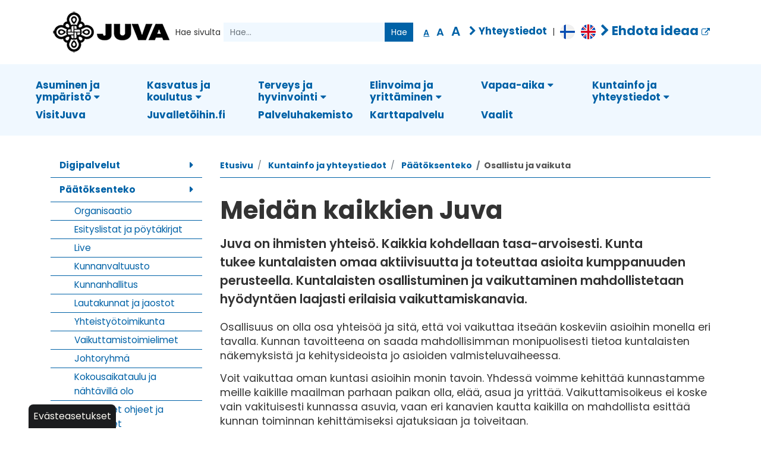

--- FILE ---
content_type: text/html; charset=utf-8
request_url: https://www.juva.fi/osallistu-ja-vaikuta
body_size: 19993
content:
<!DOCTYPE html>
<html lang="fi" class="wide light">
<head>

	<!-- Basic -->
	<meta charset="utf-8">

	<title>Osallistu ja vaikuta - Juvan kunta</title>
	<meta name="title" content="Osallistu ja vaikuta">
	<meta property="og:title" content="Osallistu ja vaikuta" />
	<meta name="author" content="Juvan kunta">
	
	<!-- metatag kamua oy -->
	<meta name="facebook-domain-verification" content="cj7v25dilgei6q572y2p381otcaiab" />

	<meta http-equiv="X-UA-Compatible" content="IE=edge">

	<!-- Favicon -->
	<link rel="apple-touch-icon" sizes="180x180" href="/resources/images/apple-touch-icon.png">
    <link rel="icon" type="image/png" sizes="32x32" href="/resources/images/favicon-32x32.png">
    <link rel="icon" type="image/png" sizes="16x16" href="/resources/images/favicon-16x16.png">
    <link rel="manifest" href="/resources/images/site.webmanifest">
    <link rel="mask-icon" href="/resources/images/safari-pinned-tab.svg" color="#5bbad5">
    <link rel="shortcut icon" href="/resources/images/favicon.ico">
    <meta name="msapplication-TileColor" content="#2d89ef">
    <meta name="msapplication-config" content="/resources/images/browserconfig.xml">
    <meta name="theme-color" content="#ffffff">

	<!-- Mobile Metas -->
	<meta name="viewport" content="width=device-width, initial-scale=1, shrink-to-fit=no">

	<!-- Web Fonts  -->
	<link href="//fonts.googleapis.com/css?family=Raleway:300,regular,600|Poppins:100,300,regular,600,700,800|IBM+Plex+Serif:100,100italic,200,200italic,300,300italic,regular,italic,500,500italic,600,600italic,700,700italic" rel="stylesheet" type="text/css">

	<!-- CSS -->
<link rel="stylesheet" href="/resources/styles/dist/combined-alasivunavi-9be80dda734af2319d3318407da65f6d.min.css">
	<link rel="stylesheet" href="/resources/styles/dist/modules.css">

	<!-- Head Libs -->
    <script src="/resources/vendor/jquery/jquery.js"></script>
	<script src="/resources/vendor/modernizr/modernizr.js"></script>

	

	
	<!-- Facebook Pixel Code -->
    <script>
    !function(f,b,e,v,n,t,s)
    {if(f.fbq)return;n=f.fbq=function(){n.callMethod?
    n.callMethod.apply(n,arguments):n.queue.push(arguments)};
    if(!f._fbq)f._fbq=n;n.push=n;n.loaded=!0;n.version='2.0';
    n.queue=[];t=b.createElement(e);t.async=!0;
    t.src=v;s=b.getElementsByTagName(e)[0];
    s.parentNode.insertBefore(t,s)}(window,document,'script',
    'https://connect.facebook.net/en_US/fbevents.js');
    fbq('init', '2582271335190693'); 
    fbq('track', 'PageView');
    </script>
    <noscript>
    <img height="1" width="1" 
    src="https://www.facebook.com/tr?id=2582271335190693&ev=PageView
    &noscript=1"/>
    </noscript>
    <!-- End Facebook Pixel Code -->
	
	<!-- Google Tag Manager -->
    <script>(function(w,d,s,l,i){w[l]=w[l]||[];w[l].push({'gtm.start':
    new Date().getTime(),event:'gtm.js'});var f=d.getElementsByTagName(s)[0],
    j=d.createElement(s),dl=l!='dataLayer'?'&l='+l:'';j.async=true;j.src=
    'https://www.googletagmanager.com/gtm.js?id='+i+dl;f.parentNode.insertBefore(j,f);
    })(window,document,'script','dataLayer','GTM-WNRTCJD');</script>
    <!-- End Google Tag Manager -->

<script type="text/javascript">
function bonsaitAfterCookies() {
try {} catch (error) {}}</script>
<link href="/public/share/cookieconsent_v3/cookieconsent.css?v=1762499481825" rel="stylesheet" type="text/css" media="screen" />
<script type="text/javascript" src="/public/share/cookieconsent_v3/cookieconsent.umd.js?v=1762499481825"></script>
<script type="text/javascript">
$(document).ready(function() {		var cookiebtn = $('<div class="cookie-preference-btn" type="button" role="button" data-cc="show-preferencesModal">Evästeasetukset</div>');	$("body").append(cookiebtn);	CookieConsent.run({		categories: {			necessary: {				enabled: true,				readOnly: true			},			analytics: {				enabled: false,				readOnly: false			},			advertisement: {				enabled: false,				readOnly: false			}		},		guiOptions: {			consentModal: {				layout: 'box wide',				position: 'bottom left',				equalWeightButtons: true,				flipButtons: true			}		},		onConsent: ({cookie}) => {			if (cookie!=null && cookie.categories.includes('analytics') && cookie.categories.includes('advertisement')) {				bonsaitAfterCookies();			}						if ( typeof bonsaitCookieOnConsent == 'function' ) { 				bonsaitCookieOnConsent(cookie);			}    	},		onChange: ({cookie, changedCategories, changedServices}) => {			if (cookie!=null && cookie.categories.includes('analytics') && cookie.categories.includes('advertisement')) {				bonsaitAfterCookies();			}						if ( typeof bonsaitCookieOnChange == 'function' ) { 				bonsaitCookieOnChange(cookie, changedCategories, changedServices);			}    	},		language: {			default: 'fi',			translations: {				'fi': {					consentModal: {						title: 'Tämä sivusto käyttää evästeitä',						description: 'Käytämme verkkosivuillamme analytiikka- ja muita evästeitä tarjotaksemme sinulle parhaan mahdollisen käyttökokemuksen. ',						acceptAllBtn: 'Hyväksy evästeet',						acceptNecessaryBtn: 'Kieltäydy',						showPreferencesBtn: 'Muuta asetuksia'					},					preferencesModal: {						title: 'Muokkaa evästeasetuksia',						acceptAllBtn: 'Salli kaikki',						acceptNecessaryBtn: 'Estä kaikki',						savePreferencesBtn: 'Salli valinta',						closeIconLabel: 'Sulje ikkuna',						sections: [							{								title: 'Tietosuojavalintasi',								description: 'Sivustolla käytetyt evästeet on luokiteltu kategorioihin. Alla voit lukea tietoa jokaisesta kategoriasta ja sallia tai kieltää osan tai kaikki evästeistä.'							},							{								title: 'Pakolliset evästeet',								description: 'Nämä evästeet ovat välttämättömiä verkkosivuston moitteettoman toiminnan kannalta, eikä niitä voida poistaa käytöstä.',								linkedCategory: 'necessary'							},							{								title: 'Tilastointi',								description: 'Tilastointiin tarkoitettuja evästeitä käytetään verkkosivuston kehittämiseen keräämällä ja raportoimalla sivuston käyttöä koskevaa tietoa.',								linkedCategory: 'analytics'							},							{								title: 'Mainonta',								description: 'Mainontaan tarkoitetuja evästeitä käytetään verkkosivuston kävijöiden seuraamiseen, jotta julkaisijat voivat kohdentaa markkinointiaan asiaankuuluvilla ja kiinnostavilla mainoksilla.',								linkedCategory: 'advertisement'							}						]					}				}			}		}	});});</script>


<link id="stylelibraries" href="/admin/contents/stylelibrariescss?v=1762499481825" rel="stylesheet" type="text/css" />

<script type="text/javascript" src="/public/js/api/bonsait-siteapi.js?v=1762499481825"></script>

<script type="text/javascript">
window.addEventListener('load', function() {
Bonsait.collect('setup');
Bonsait.forms('setup');
});
</script>
</head>
<body>

    <!-- Google Tag Manager (noscript) -->
    <noscript><iframe src="https://www.googletagmanager.com/ns.html?id=GTM-WNRTCJD"
    height="0" width="0" style="display:none;visibility:hidden"></iframe></noscript>
    <!-- End Google Tag Manager (noscript) -->

    <a href="#sisalto" class="sisalto-linkki" tabindex="1">Suoraan sisältöön</a>


<header id="header" class=" logo-align-left" data-plugin-options='{"stickyEnabled": false, "stickyEnableOnBoxed": false, "stickyEnableOnMobile": false, "stickyStartAt": 106, "stickySetTop": "-106px", "stickyChangeLogo": false}'>
    <div class="ylapalkki">
        <div class="container">
            <div id="content-data-mainlogo" class="header-logo content-logo logo " data-bonsait-content-id="mainlogo" data-bonsait-content-type="logo">
                <a title="Juvan kunta - Linkki etusivulle" href="/">
                    <img alt="Juvan kunta - Linkki etusivulle" src="/resources/public//logot/Juva_logo_200px_web.png">
                </a>
            </div>
            <div class="search">
                    <form id="searchForm" action="/haku" method="get">
    					<div class="input-group">
    					    <label for="q" style="margin: 0 5px 0 0;">Hae sivulta</label>
    						<input type="text" class="form-control" name="querystr" id="q" placeholder="Hae..." required>
    							<span class="input-group-btn">
    								<button class="btn btn-default" type="submit" aria-label="Hae sivulta.">Hae</button>
    							</span>
    					</div>
    				</form>
    		</div>
    		<div class="header-linkit">
    		    <div class="font">
                    <span class="pieni"><button href="#" class="valittu" id="pieni" title="Normaali teksti" onclick="javascript:fonttiKoko('pieni');return false;">A</button></span>
                    <span class="keski"><button href="#" class="" id="keski" title="Suurennettu teksti" onclick="javascript:fonttiKoko('keski');return false;">A</button></span>
                    <span class="iso"><button href="#" class="" id="iso" title="Suurin teksti" onclick="javascript:fonttiKoko('iso');return false;">A</button></span>
            	</div>
                	<div class="contact">
                	    <span><a href="/yhteystiedot" title="Yhteystiedot"><span class="fa fa-chevron-right"></span> Yhteystiedot</a></span> | <span><a href="/fi"><img src="/resources/public//logot/finland-sm.png"></a></span><span><a href="/en"><img src="/resources/public//logot/united-kingdom-sm.png"></a></span>
                	</div>
            	    <div class="language">
                        <span><a href="https://juva.avoinkunta.fi/" target="_blank" title="Ehdota kunnalle ideaa"><span class="fa fa-chevron-right"></span> Ehdota ideaa</a></span>
                	</div>
    		</div>
    		<div class="header-nav-mobile-btn">
    			<div id="content-data-mobile-button" class="content-menu menu-mobile-button " style="" data-bonsait-content-id="mobile-button" data-bonsait-content-clazzprefix=""   data-bonsait-content-type="menu" data-bonsait-styleclazz-id="" data-styles-clazz="" data-styles-position="" data-styles-background="" data-styles-typography="" data-styles-boxshadow="" data-styles-border="" data-styles-effect=""><button class="btn header-btn-collapse-nav" data-toggle="collapse" data-target=".header-nav-mobile" aria-label="Valikko" aria-expanded="false">
	<i class="fa fa-bars"></i>
</button>
</div>
    		</div>
        </div>
    </div>
    <div class="navigointi">
    	<div class="d-flex align-items-center flex-lg-column flex-row justify-content-sm-between pc">
    		<div class="nav-container ml-auto mx-lg-auto">
    			<div class="header-nav-main">
    				<div id="content-data-list-juva" class="content-menu menu-list-juva " style="" data-bonsait-content-id="list-juva" data-bonsait-content-clazzprefix=""   data-bonsait-content-type="menu" data-bonsait-styleclazz-id="" data-styles-clazz="" data-styles-position="" data-styles-background="" data-styles-typography="" data-styles-boxshadow="" data-styles-border="" data-styles-effect="">
<div class="header-nav-main  noborder effect-fade">
	<nav class="container">
		<ul class="nav nav-pills" id="mainNav">
 
  	
	<li class="dropdown">


		
		
		<a class="dropdown-toggle" href="#" target="" data-toggle="dropdown" data-display="static" aria-haspopup="true" aria-expanded="false" >Etusivu</a>
            
    		<ul class="dropdown-menu">
    		    <li class="headlink">
    		        <a class="dropdown-toggle" href="/etusivu">Etusivu</a>
    		    </li>
	
	<li class="">


		
		
		<a class="" href="/ajassa-nyt" target=""  >Ajassa nyt</a>
	</li>
    		</ul>
	</li>
  
  	
	<li class="dropdown">


		
		
		<a class="dropdown-toggle" href="#" target="" data-toggle="dropdown" data-display="static" aria-haspopup="true" aria-expanded="false" >Asuminen ja ympäristö</a>
            
    		<ul class="dropdown-menu">
    		    <li class="headlink">
    		        <a class="dropdown-toggle" href="/asuminen-ja-ymparisto">Asuminen ja ympäristö</a>
    		    </li>
	
	<li class="dropdown">


		
		
		<a class="dropdown-toggle" href="/kaavoitus-ja-tontit" target=""  >Kaavoitus ja tontit</a>
            
    		<ul class="dropdown-menu">
    		    <li class="headlink">
    		        <a class="dropdown-toggle" href="/kaavoitus-ja-tontit">Kaavoitus ja tontit</a>
    		    </li>
	
	<li class="">


		
		
		<a class="" href="/myytavat-tontit" target=""  >Myytävät tontit</a>
	</li>
	
	<li class="">


		
		
		<a class="" href="/maankayttokatsaus" target=""  >Maankäyttökatsaus</a>
	</li>
	
	<li class="">


		
		
		<a class="" href="/kaavat-nähtävillä" target=""  >Kaavat nähtävillä</a>
	</li>
    		</ul>
	</li>
	
	<li class="dropdown">


		
		
		<a class="dropdown-toggle" href="/rakentaminen" target=""  >Rakentaminen</a>
            
    		<ul class="dropdown-menu">
    		    <li class="headlink">
    		        <a class="dropdown-toggle" href="/rakentaminen">Rakentaminen</a>
    		    </li>
	
	<li class="">


		
		
		<a class="" href="/rakennusjarjestys" target=""  >Rakennusjärjestys</a>
	</li>
	
	<li class="">


		
		
		<a class="" href="/rakennusluvat" target=""  >Rakennusluvat</a>
	</li>
	
	<li class="">


		
		
		<a class="" href="/sahkoinen-lupakasittely" target=""  >Sähköinen lupakäsittely</a>
	</li>
	
	<li class="">


		
		
		<a class="" href="/rakennusvalvonnan-taksa" target=""  >Rakennusvalvonnan taksa</a>
	</li>
    		</ul>
	</li>
	
	<li class="">


		
		
		<a class="" href="/vuokra-asunnot" target=""  >Vuokra-asunnot</a>
	</li>
	
	<li class="dropdown">


		
		
		<a class="dropdown-toggle" href="/ymparisto" target=""  >Ympäristö ja luonto</a>
            
    		<ul class="dropdown-menu">
    		    <li class="headlink">
    		        <a class="dropdown-toggle" href="/ymparisto">Ympäristö ja luonto</a>
    		    </li>
	
	<li class="">


		
		
		<a class="" href="/ilmasto" target=""  >Ilmasto</a>
	</li>
	
	<li class="">


		
		
		<a class="" href="/puistot-ja-leikkikentat" target=""  >Puistot ja leikkikentät</a>
	</li>
	
	<li class="">


		
		
		<a class="" href="/elainlaakinta" target=""  >Eläinlääkintähuolto</a>
	</li>
	
	<li class="">


		
		
		<a class="" href="/ymparistovalvonta" target=""  >Ympäristövalvonta</a>
	</li>
	
	<li class="dropdown">


		
		
		<a class="dropdown-toggle" href="/ymparistonsuojelu" target=""  >Ympäristönsuojelu</a>
            
    		<ul class="dropdown-menu">
    		    <li class="headlink">
    		        <a class="dropdown-toggle" href="/ymparistonsuojelu">Ympäristönsuojelu</a>
    		    </li>
	
	<li class="">


		
		
		<a class="" href="/viranomaselle-ilmoitettavat-asiat" target=""  >Ilmoituksen alaiset asiat</a>
	</li>
	
	<li class="">


		
		
		<a class="" href="/ymparistolupa" target=""  >Ympäristölupa</a>
	</li>
	
	<li class="">


		
		
		<a class="" href="/maa-aineslupa" target=""  >Maa-aineslupa</a>
	</li>
	
	<li class="">


		
		
		<a class="" href="/vesien-suojelu" target=""  >Vesien suojelu</a>
	</li>
	
	<li class="">


		
		
		<a class="" href="/rantojen-ruoppaaminen" target=""  >Rantojen ruoppaaminen</a>
	</li>
	
	<li class="">


		
		
		<a class="" href="/vieraslajistrategia" target=""  >Vieraslajistrategia</a>
	</li>
    		</ul>
	</li>
    		</ul>
	</li>
	
	<li class="dropdown">


		
		
		<a class="dropdown-toggle" href="/tiet-ja-liikenne" target=""  >Liikkuminen ja väylät</a>
            
    		<ul class="dropdown-menu">
    		    <li class="headlink">
    		        <a class="dropdown-toggle" href="/tiet-ja-liikenne">Liikkuminen ja väylät</a>
    		    </li>
	
	<li class="">


		
		
		<a class="" href="/liikenneturvallisuus" target=""  >Liikenneturvallisuus</a>
	</li>
	
	<li class="">


		
		
		<a class="" href="/liikennevaylat" target=""  >Liikenneväylät</a>
	</li>
	
	<li class="">


		
		
		<a class="" href="/yksityistiet" target=""  >Yksityistiet</a>
	</li>
	
	<li class="">


		
		
		<a class="" href="/joukkoliikenne" target=""  >Joukkoliikenne</a>
	</li>
    		</ul>
	</li>
	
	<li class="">


		
		
		<a class="" href="/energianeuvonta" target=""  >Energianeuvonta </a>
	</li>
	
	<li class="">


		
		
		<a class="" href="/jatehuolto" target=""  >Jätehuolto</a>
	</li>
	
	<li class="dropdown">


		
		
		<a class="dropdown-toggle" href="/vesihuolto-1" target=""  >Vesihuolto</a>
            
    		<ul class="dropdown-menu">
    		    <li class="headlink">
    		        <a class="dropdown-toggle" href="/vesihuolto-1">Vesihuolto</a>
    		    </li>
	
	<li class="">


		
		
		<a class="" href="/vesitaksa" target=""  >Vesitaksat ja sähköiset lomakkeet</a>
	</li>
	
	<li class="">


		
		
		<a class="" href="/hairiotiedotus" target=""  >Häiriötiedotus</a>
	</li>
    		</ul>
	</li>
	
	<li class="">


		
		
		<a class="" href="/palotarkastus-ja-nuohous-1" target=""  >Palotarkastus ja nuohous</a>
	</li>
	
	<li class="">


		
		
		<a class="" href="/matonpesupaikka-1" target=""  >Matonpesupaikka</a>
	</li>
	
	<li class="">


		
		
		<a class="" href="/venepaikat" target=""  >Venepaikat</a>
	</li>
	
	<li class="">


		
		
		<a class="" href="/palvelupyynto" target=""  >Palvelupyyntö</a>
	</li>
	
	<li class="">


		
		
		<a class="" href="/maallemuuttajan-opas" target=""  >Maallemuuttajan opas</a>
	</li>
	
	<li class="">


		
		
		<a class="" href="/kylakummit" target=""  >Kyläkummit</a>
	</li>
	
	<li class="dropdown">


		
		
		<a class="dropdown-toggle" href="/kylat" target=""  >Kylät</a>
            
    		<ul class="dropdown-menu">
    		    <li class="headlink">
    		        <a class="dropdown-toggle" href="/kylat">Kylät</a>
    		    </li>
	
	<li class="">


		
		
		<a class="" href="/hatsola" target=""  >Hatsola</a>
	</li>
	
	<li class="">


		
		
		<a class="" href="/kaskii" target=""  >Kaskii</a>
	</li>
	
	<li class="">


		
		
		<a class="" href="/koikkala" target=""  >Koikkala</a>
	</li>
	
	<li class="">


		
		
		<a class="" href="/kuosmala" target=""  >Kuosmala</a>
	</li>
	
	<li class="">


		
		
		<a class="" href="/paatela" target=""  >Paatela</a>
	</li>
	
	<li class="">


		
		
		<a class="" href="/vuorenmaa" target=""  >Vuorenmaa</a>
	</li>
    		</ul>
	</li>
	
	<li class="">


		
		
		<a class="" href="/joutuinjuvalle" target=""  >Joutuin, juutuin ja juurruin Juvalle -hanke</a>
	</li>
    		</ul>
	</li>
  
  	
	<li class="dropdown">


		
		
		<a class="dropdown-toggle" href="#" target="" data-toggle="dropdown" data-display="static" aria-haspopup="true" aria-expanded="false" >Kasvatus ja koulutus</a>
            
    		<ul class="dropdown-menu">
    		    <li class="headlink">
    		        <a class="dropdown-toggle" href="/kasvatus-ja-koulutus">Kasvatus ja koulutus</a>
    		    </li>
	
	<li class="dropdown">


		
		
		<a class="dropdown-toggle" href="/martti-talvela-kampus" target=""  >Martti Talvela -kampus</a>
            
    		<ul class="dropdown-menu">
    		    <li class="headlink">
    		        <a class="dropdown-toggle" href="/martti-talvela-kampus">Martti Talvela -kampus</a>
    		    </li>
	
	<li class="">


		
		
		<a class="" href="/kohti-kampusta" target=""  >Kohti kampusta</a>
	</li>
    		</ul>
	</li>
	
	<li class="dropdown">


		
		
		<a class="dropdown-toggle" href="/varhaiskasvatus" target=""  >Varhaiskasvatus</a>
            
    		<ul class="dropdown-menu">
    		    <li class="headlink">
    		        <a class="dropdown-toggle" href="/varhaiskasvatus">Varhaiskasvatus</a>
    		    </li>
	
	<li class="">


		
		
		<a class="" href="/varhaiskasvatukseen-hakeminen" target=""  >Varhaiskasvatukseen hakeminen</a>
	</li>
	
	<li class="dropdown">


		
		
		<a class="dropdown-toggle" href="/varhaiskasvatuksen-asiointipalvelu-daisy" target=""  >Sähköinen eDaisy-asiointipalvelu ja DaisyFamily</a>
            
    		<ul class="dropdown-menu">
    		    <li class="headlink">
    		        <a class="dropdown-toggle" href="/varhaiskasvatuksen-asiointipalvelu-daisy">Sähköinen eDaisy-asiointipalvelu ja DaisyFamily</a>
    		    </li>
	
	<li class="">


		
		
		<a class="" href="/edaisy" target=""  >eDaisy -asiointipalvelu</a>
	</li>
	
	<li class="">


		
		
		<a class="" href="/daisyfamily" target=""  >DaisyFamily</a>
	</li>
    		</ul>
	</li>
	
	<li class="">


		
		
		<a class="" href="/erityisruokavaliot-varhaiskasvatuksessa" target=""  >Erityisruokavaliot/ruoka-aineallergiat varhaiskasvatuksessa</a>
	</li>
	
	<li class="dropdown">


		
		
		<a class="dropdown-toggle" href="/asiakasmaksu" target=""  >Asiakasmaksu</a>
            
    		<ul class="dropdown-menu">
    		    <li class="headlink">
    		        <a class="dropdown-toggle" href="/asiakasmaksu">Asiakasmaksu</a>
    		    </li>
	
	<li class="">


		
		
		<a class="" href="/tulojen-selvittaminen" target=""  >Tulojen selvittäminen</a>
	</li>
	
	<li class="">


		
		
		<a class="" href="/poissaolojen-vaikutus-maksuun" target=""  >Poissaolojen vaikutus maksuun</a>
	</li>
	
	<li class="">


		
		
		<a class="" href="/asiakasmaksun-laskutus" target=""  >Asiakasmaksun laskutus</a>
	</li>
    		</ul>
	</li>
	
	<li class="">


		
		
		<a class="" href="/varhaiskasvatuspalvelut-ja-varhaiskasvatussuunnitelma" target=""  >Varhaiskasvatussuunnitelma</a>
	</li>
	
	<li class="">


		
		
		<a class="" href="/varhaiserityiskasvatus" target=""  >Varhaiserityiskasvatus</a>
	</li>
	
	<li class="">


		
		
		<a class="" href="/perhepaivahoito-hoitajan-kotona" target=""  >Perhepäivähoito hoitajan kotona</a>
	</li>
	
	<li class="dropdown">


		
		
		<a class="dropdown-toggle" href="/paivakodit" target=""  >Päiväkotihoito</a>
            
    		<ul class="dropdown-menu">
    		    <li class="headlink">
    		        <a class="dropdown-toggle" href="/paivakodit">Päiväkotihoito</a>
    		    </li>
	
	<li class="">


		
		
		<a class="" href="/paivakoti-apila" target=""  >Päiväkoti Apila </a>
	</li>
	
	<li class="">


		
		
		<a class="" href="/paivakoti-mesikammen" target=""  >Päiväkoti Mesikämmen</a>
	</li>
    		</ul>
	</li>
	
	<li class="dropdown">


		
		
		<a class="dropdown-toggle" href="/ryhmaperhepaivakodit" target=""  >Ryhmäperhepäivähoito</a>
            
    		<ul class="dropdown-menu">
    		    <li class="headlink">
    		        <a class="dropdown-toggle" href="/ryhmaperhepaivakodit">Ryhmäperhepäivähoito</a>
    		    </li>
	
	<li class="">


		
		
		<a class="" href="/haapataipaleen-ryhmaperhepaivakoti" target=""  >Haapataipaleen ryhmäperhepäiväkoti</a>
	</li>
    		</ul>
	</li>
	
	<li class="">


		
		
		<a class="" href="/avoin-varhaiskasvatus" target=""  >Avoin varhaiskasvatus</a>
	</li>
	
	<li class="">


		
		
		<a class="" href="/lapsi-kotona" target=""  >Lapsi kotona</a>
	</li>
	
	<li class="">


		
		
		<a class="" href="/varhaiskasvatuksen-tietovaranto" target=""  >Varhaiskasvatuksen tietovaranto (Varda)</a>
	</li>
	
	<li class="">


		
		
		<a class="" href="/varhaiskasvatuslain-§-54-mukainen-muistutus" target=""  >Varhaiskasvatuslain § 54 mukainen muistutus</a>
	</li>
    		</ul>
	</li>
	
	<li class="">


		
		
		<a class="" href="/esiopetus" target=""  >Esiopetus</a>
	</li>
	
	<li class="dropdown">


		
		
		<a class="dropdown-toggle" href="/perusopetus" target=""  >Perusopetus</a>
            
    		<ul class="dropdown-menu">
    		    <li class="headlink">
    		        <a class="dropdown-toggle" href="/perusopetus">Perusopetus</a>
    		    </li>
	
	<li class="">


		
		
		<a class="" href="/yhtenais_koulu" target=""  >Juvan yhtenäiskoulu</a>
	</li>
	
	<li class="">


		
		
		<a class="" href="/hatsolankoulu" target=""  >Hatsolan koulu</a>
	</li>
	
	<li class="">


		
		
		<a class="" href="/paatelankoulu" target=""  >Paatelan koulu</a>
	</li>
    		</ul>
	</li>
	
	<li class="">


		
		
		<a class="" href="/lukio" target=""  >Lukio</a>
	</li>
	
	<li class="">


		
		
		<a class="" href="/tyo-ja-loma-ajat" target=""  >Työ- ja loma-ajat</a>
	</li>
	
	<li class="">


		
		
		<a class="" href="/aamu--ja-iltapaivatoiminta" target=""  >Aamu- ja iltapäivätoiminta</a>
	</li>
	
	<li class="">


		
		
		<a class="" href="/koulukuljetukset" target=""  >Koulukuljetukset</a>
	</li>
	
	<li class="">


		
		
		<a class="" href="/opiskeluhuolto" target=""  >Opiskeluhuolto</a>
	</li>
	
	<li class="">


		
		
		<a class="" href="/kouluterveyshuolto" target=""  >Kouluterveydenhuolto</a>
	</li>
	
	<li class="dropdown">


		
		
		<a class="dropdown-toggle" href="/ruokahuolto" target=""  >Ruokapalvelut </a>
            
    		<ul class="dropdown-menu">
    		    <li class="headlink">
    		        <a class="dropdown-toggle" href="/ruokahuolto">Ruokapalvelut </a>
    		    </li>
	
	<li class="">


		
		
		<a class="" href="/ruokalista" target=""  >Koulujen ruokalista</a>
	</li>
    		</ul>
	</li>
    		</ul>
	</li>
  
  	
	<li class="dropdown">


		
		
		<a class="dropdown-toggle" href="#" target="" data-toggle="dropdown" data-display="static" aria-haspopup="true" aria-expanded="false" >Terveys ja hyvinvointi</a>
            
    		<ul class="dropdown-menu">
    		    <li class="headlink">
    		        <a class="dropdown-toggle" href="/terveys-ja-hyvinvointi">Terveys ja hyvinvointi</a>
    		    </li>
	
	<li class="">


		
		
		<a class="" href="/sosiaali_ja_terveyspalvelut" target=""  >Sosiaali- ja terveyspalvelut</a>
	</li>
	
	<li class="">


		
		
		<a class="" href="/perheneuvo" target=""  >Perheneuvo</a>
	</li>
    		</ul>
	</li>
  
  	
	<li class="dropdown">


		
		
		<a class="dropdown-toggle" href="#" target="" data-toggle="dropdown" data-display="static" aria-haspopup="true" aria-expanded="false" >Elinvoima ja yrittäminen</a>
            
    		<ul class="dropdown-menu">
    		    <li class="headlink">
    		        <a class="dropdown-toggle" href="/elinvoima">Elinvoima ja yrittäminen</a>
    		    </li>
	
	<li class="dropdown">


		
		
		<a class="dropdown-toggle" href="/yrityspalvelut" target=""  >Yrityspalvelut</a>
            
    		<ul class="dropdown-menu">
    		    <li class="headlink">
    		        <a class="dropdown-toggle" href="/yrityspalvelut">Yrityspalvelut</a>
    		    </li>
	
	<li class="">


		
		
		<a class="" href="/pisnesposti" target=""  >Pisnesposti</a>
	</li>
	
	<li class="">


		
		
		<a class="" href="/kesatyoseteli" target=""  >Nuorten kesätyöseteli</a>
	</li>
    		</ul>
	</li>
	
	<li class="dropdown">


		
		
		<a class="dropdown-toggle" href="/tyollisyyspalvelut" target=""  >Työelämäpalvelut</a>
            
    		<ul class="dropdown-menu">
    		    <li class="headlink">
    		        <a class="dropdown-toggle" href="/tyollisyyspalvelut">Työelämäpalvelut</a>
    		    </li>
	
	<li class="">


		
		
		<a class="" href="/tyonantajapalvelut" target=""  >Työnantajapalvelut</a>
	</li>
    		</ul>
	</li>
	
	<li class="dropdown">


		
		
		<a class="dropdown-toggle" href="/yritystontit" target=""  >Yritystontit ja toimitilat</a>
            
    		<ul class="dropdown-menu">
    		    <li class="headlink">
    		        <a class="dropdown-toggle" href="/yritystontit">Yritystontit ja toimitilat</a>
    		    </li>
	
	<li class="dropdown">


		
		
		<a class="dropdown-toggle" href="/partalankartano" target=""  >Partalan Kuninkaankartano</a>
            
    		<ul class="dropdown-menu">
    		    <li class="headlink">
    		        <a class="dropdown-toggle" href="/partalankartano">Partalan Kuninkaankartano</a>
    		    </li>
	
	<li class="">


		
		
		<a class="" href="/varauskalenteri" target=""  >Varauskalenteri</a>
	</li>
	
	<li class="">


		
		
		<a class="" href="/partalan-kuninkaankartanon-varauskalenteri" target=""  >Vuokrausehdot</a>
	</li>
	
	<li class="">


		
		
		<a class="" href="/partalan-kuninkaankartanon-varauskalenteri-1" target=""  >Vuokraushinnasto</a>
	</li>
    		</ul>
	</li>
	
	<li class="">


		
		
		<a class="" href="/etatyo" target=""  >Etätyötilat</a>
	</li>
	
	<li class="">


		
		
		<a class="" href="/kokoustilat" target=""  >Kokoustilat</a>
	</li>
	
	<li class="">


		
		
		<a class="" href="/kestavakylmapuro" target=""  >Kestävä Kylmäpuro -hanke</a>
	</li>
	
	<li class="">


		
		
		<a class="" href="/vehmaa" target=""  >Vehmaa yritysalue</a>
	</li>
    		</ul>
	</li>
	
	<li class="dropdown">


		
		
		<a class="dropdown-toggle" href="/yritystarinat" target=""  >Yritystarinoita Juvemmalta</a>
            
    		<ul class="dropdown-menu">
    		    <li class="headlink">
    		        <a class="dropdown-toggle" href="/yritystarinat">Yritystarinoita Juvemmalta</a>
    		    </li>
	
	<li class="">


		
		
		<a class="" href="/yritystarina-paikkariippumaton-työ" target=""  >Paikkariippumaton työ mahdollisti elämän Juvan maaseudulla – Agripalvelu.fi on suomalaisen verkkokaupan uranuurtaja</a>
	</li>
	
	<li class="">


		
		
		<a class="" href="/yritystarina-työpaikka-juvalla" target=""  >Famifarm on kiinnostava työpaikka Juvalla – Kerrosviljelylaitoksen innovatiivisessa ympäristössä viihtyvät niin työntekijät kuin kasvitkin</a>
	</li>
	
	<li class="">


		
		
		<a class="" href="/kruunu-herkku" target=""  >Kruunu Herkun monikulttuurinen arki rakentuu rohkeudesta, selkeydestä ja sydämellisyydestä</a>
	</li>
    		</ul>
	</li>
	
	<li class="">


		
		
		<a class="" href="/torimyynti" target=""  >Torimyynti</a>
	</li>
	
	<li class="">


		
		
		<a class="" href="/maaseutupalvelut" target=""  >Maaseutupalvelut</a>
	</li>
	
	<li class="">


		
		
		<a class="" href="/palveluhakemisto" target="_blank"  >Palveluhakemisto</a>
	</li>
	
	<li class="">


		
		
		<a class="" href="/avoimet-tyopaikat" target=""  >Avoimet työpaikat</a>
	</li>
	
	<li class="">


		
		
		<a class="" href="/elinvoimaohjelma" target=""  >Elinvoimaohjelma</a>
	</li>
	
	<li class="dropdown">


		
		
		<a class="dropdown-toggle" href="/hankkeet" target=""  >Hankkeet</a>
            
    		<ul class="dropdown-menu">
    		    <li class="headlink">
    		        <a class="dropdown-toggle" href="/hankkeet">Hankkeet</a>
    		    </li>
	
	<li class="">


		
		
		<a class="" href="/vanhathankkeet" target=""  >Päättyneet hankkeet</a>
	</li>
    		</ul>
	</li>
    		</ul>
	</li>
  
  	
	<li class="dropdown">


		
		
		<a class="dropdown-toggle" href="#" target="" data-toggle="dropdown" data-display="static" aria-haspopup="true" aria-expanded="false" >Vapaa-aika</a>
            
    		<ul class="dropdown-menu">
    		    <li class="headlink">
    		        <a class="dropdown-toggle" href="/vapaa-aika">Vapaa-aika</a>
    		    </li>
	
	<li class="">


		
		
		<a class="" href="/tekemista" target=""  >Vapaa-ajan tekemistä</a>
	</li>
	
	<li class="dropdown">


		
		
		<a class="dropdown-toggle" href="/tapahtumat" target=""  >Tapahtumat</a>
            
    		<ul class="dropdown-menu">
    		    <li class="headlink">
    		        <a class="dropdown-toggle" href="/tapahtumat">Tapahtumat</a>
    		    </li>
	
	<li class="">


		
		
		<a class="" href="/kesamarkkinat" target=""  >Kesämarkkinat</a>
	</li>
	
	<li class="">


		
		
		<a class="" href="/hyva-arki" target=""  >Hyvä arki -messut</a>
	</li>
    		</ul>
	</li>
	
	<li class="dropdown">


		
		
		<a class="dropdown-toggle" href="/kulttuuripalvelut" target=""  >Kulttuurin riemua</a>
            
    		<ul class="dropdown-menu">
    		    <li class="headlink">
    		        <a class="dropdown-toggle" href="/kulttuuripalvelut">Kulttuurin riemua</a>
    		    </li>
	
	<li class="">


		
		
		<a class="" href="/gottlundin-runokilpailu" target=""  >Gottlund-runokilpailu</a>
	</li>
	
	<li class="">


		
		
		<a class="" href="/kulttuuripalveluiden-avustussaannot" target=""  >Kulttuuripalveluiden avustukset</a>
	</li>
	
	<li class="">


		
		
		<a class="" href="/juvan-kulttuurisivut" target=""  >Juvan kulttuurisivut</a>
	</li>
	
	<li class="">


		
		
		<a class="" href="/kulttuuripalkinto" target=""  >Kulttuuripalkinto</a>
	</li>
    		</ul>
	</li>
	
	<li class="dropdown">


		
		
		<a class="dropdown-toggle" href="/kirjasto" target=""  >Kirjasto</a>
            
    		<ul class="dropdown-menu">
    		    <li class="headlink">
    		        <a class="dropdown-toggle" href="/kirjasto">Kirjasto</a>
    		    </li>
	
	<li class="">


		
		
		<a class="" href="/kirjaston-asiakkaaksi" target=""  >Kirjaston asiakkaaksi</a>
	</li>
	
	<li class="">


		
		
		<a class="" href="/kirjaston-palvelut" target=""  >Kirjaston palvelut</a>
	</li>
	
	<li class="">


		
		
		<a class="" href="/nayttelyt" target=""  >Näyttelyt ja tapahtumat</a>
	</li>
	
	<li class="">


		
		
		<a class="" href="/lumme-kirjastot" target=""  >Lumme-kirjastot</a>
	</li>
	
	<li class="">


		
		
		<a class="" href="/kirjasto-selkosuomeksi" target=""  >Kirjasto selkosuomeksi</a>
	</li>
	
	<li class="">


		
		
		<a class="" href="/kirjastoauto" target=""  >Kirjastoauto</a>
	</li>
	
	<li class="dropdown">


		
		
		<a class="dropdown-toggle" href="/kulttuurikasvatussuunnitelma" target=""  >Kulttuurikasvatussuunnitelma</a>
            
    		<ul class="dropdown-menu">
    		    <li class="headlink">
    		        <a class="dropdown-toggle" href="/kulttuurikasvatussuunnitelma">Kulttuurikasvatussuunnitelma</a>
    		    </li>
	
	<li class="">


		
		
		<a class="" href="/kirjastopolku" target=""  >Kirjastopolku</a>
	</li>
	
	<li class="">


		
		
		<a class="" href="/kulttuuripolku" target=""  >Kulttuuripolku</a>
	</li>
    		</ul>
	</li>
    		</ul>
	</li>
	
	<li class="dropdown">


		
		
		<a class="dropdown-toggle" href="/nuoret" target=""  >Nuoret</a>
            
    		<ul class="dropdown-menu">
    		    <li class="headlink">
    		        <a class="dropdown-toggle" href="/nuoret">Nuoret</a>
    		    </li>
	
	<li class="">


		
		
		<a class="" href="/nuorisopalvelut-1" target=""  >Sampolan nuorisotila</a>
	</li>
	
	<li class="">


		
		
		<a class="" href="/mininuokkari" target=""  >Mininuokkari</a>
	</li>
	
	<li class="">


		
		
		<a class="" href="/nuorten-vaikuttaminen" target=""  >Nuorten vaikuttajaryhmät</a>
	</li>
	
	<li class="">


		
		
		<a class="" href="/hauskis" target=""  >Lasten Hauskis päiväleirit</a>
	</li>
	
	<li class="">


		
		
		<a class="" href="/nuorisotila" target=""  >Etsivä nuorisotyö</a>
	</li>
	
	<li class="">


		
		
		<a class="" href="/yhteystiedot-1" target=""  >Nuorisopalvelujen yhteystiedot</a>
	</li>
    		</ul>
	</li>
	
	<li class="dropdown">


		
		
		<a class="dropdown-toggle" href="/liikunta" target=""  >Liikunta</a>
            
    		<ul class="dropdown-menu">
    		    <li class="headlink">
    		        <a class="dropdown-toggle" href="/liikunta">Liikunta</a>
    		    </li>
	
	<li class="dropdown">


		
		
		<a class="dropdown-toggle" href="/liikuntapaikat--ja-alueet" target=""  >Liikuntapaikat- ja alueet</a>
            
    		<ul class="dropdown-menu">
    		    <li class="headlink">
    		        <a class="dropdown-toggle" href="/liikuntapaikat--ja-alueet">Liikuntapaikat- ja alueet</a>
    		    </li>
	
	<li class="">


		
		
		<a class="" href="/uimarannat-ja--paikat" target=""  >Uimarannat ja -paikat</a>
	</li>
	
	<li class="">


		
		
		<a class="" href="/ratsastus" target=""  >Ratsastus</a>
	</li>
	
	<li class="">


		
		
		<a class="" href="/laskettelu" target=""  >Laskettelu</a>
	</li>
    		</ul>
	</li>
	
	<li class="">


		
		
		<a class="" href="/vesiliikuntakeskus-sampola" target=""  >Vesiliikuntakeskus Sampola</a>
	</li>
	
	<li class="">


		
		
		<a class="" href="/liikuntasalivuorot" target=""  >Liikuntasalivuorot</a>
	</li>
	
	<li class="">


		
		
		<a class="" href="/avustukset" target=""  >Liikuntapalveluiden avustukset</a>
	</li>
    		</ul>
	</li>
	
	<li class="">


		
		
		<a class="" href="/kansalaisopisto" target=""  >Kansalaisopisto</a>
	</li>
	
	<li class="">


		
		
		<a class="" href="/mikkelin-musiikkiopisto" target=""  >Mikkelin musiikkiopisto</a>
	</li>
	
	<li class="">


		
		
		<a class="" href="/yhdistykset" target=""  >Yhdistystoiminta</a>
	</li>
	
	<li class="dropdown">


		
		
		<a class="dropdown-toggle" href="/tarinat" target=""  >Tarinoita Juvemmalta</a>
            
    		<ul class="dropdown-menu">
    		    <li class="headlink">
    		        <a class="dropdown-toggle" href="/tarinat">Tarinoita Juvemmalta</a>
    		    </li>
	
	<li class="">


		
		
		<a class="" href="/asukastarina-yhteisöllisyys" target=""  >Antti Kosonen otettiin Juvalle avosylin vastaan – ”Parasta ovat ihmiset, yhteydet ja yhteisöllisyys”</a>
	</li>
	
	<li class="">


		
		
		<a class="" href="/kausiasukastarina-Jasmin-Hamid-Santtu-Hulkkonen" target=""  >Jasmin Hamid ja Santtu Hulkkonen viettävät lastensa kanssa lähes kaiken vapaa-aikansa Juvalla Luonterin rannalla— ”Tämä on unelmaelämää”</a>
	</li>
	
	<li class="">


		
		
		<a class="" href="/asukastarina-leppoisaa-elamaa" target=""  >Sari Paukkusen perhe elää Juvalla leppoisaa elämää – ”Parasta on kiireettömyys, turvallisuus ja luonnonläheisyys”</a>
	</li>
	
	<li class="">


		
		
		<a class="" href="/turvallinen-ymparisto" target=""  >Turvallinen ympäristö ja hyvät työmahdollisuudet saivat Ilian ja Nadjan muuttamaan Juvalle – ”Täällä on kaikki mitä tarvitsemme”</a>
	</li>
	
	<li class="">


		
		
		<a class="" href="/asukastarina-kyläkoulu" target=""  >Krista ja Mika löysivät Juvalta lapsiperheelle sopivan arjen – ”Kyläkoulu on mahtava”</a>
	</li>
	
	<li class="">


		
		
		<a class="" href="/tarinat-kasvuympäristö" target=""  >Oksanrannat elävät unelmaansa Loukion hovissa – ”Hyvä kasvuympäristö lapsille sinetöi ostopäätöksen”</a>
	</li>
	
	<li class="">


		
		
		<a class="" href="/asukastarina-hyvä-arki" target=""  >Toimiva ja hyvä arki löytyi Juvalta - ”Juva on hyvä paikka asua, elää, yrittää ja kasvattaa lapset”</a>
	</li>
	
	<li class="">


		
		
		<a class="" href="/asukastarina-luonnonläheisyys" target=""  >Luonnonläheisyys ja harrastukset saivat Paula ja Vesa Mäkeläisen muuttamaan Juvalle</a>
	</li>
	
	<li class="">


		
		
		<a class="" href="/asukastarina-maalle-muutto" target=""  >Paattimäet elävät unelmaansa – ”Maalle muutto on ollut parasta ikinä”</a>
	</li>
	
	<li class="">


		
		
		<a class="" href="/asukastarina-hyva-elama" target=""  >Saksasta Savoon – Hyvä elämä löytyikin Juvalta</a>
	</li>
	
	<li class="">


		
		
		<a class="" href="/asukastarina-elamanmuutos" target=""  >Muutto Juvalle oli suuri elämänmuutos filippiiniläiselle Ronald Binongolle – ”Juva on kuin paratiisi minulle”</a>
	</li>
	
	<li class="">


		
		
		<a class="" href="/asukastarina-onnellinen-elama" target=""  >Onnellinen elämä eläkkeellä – Rauni Vasara nauttii eläkepäivistään Juvalla</a>
	</li>
	
	<li class="">


		
		
		<a class="" href="/asukastarina-maalla-asuminen" target=""  >Maalla asuminen tarjoaa Katri Niiraselle mahdollisuuden omannäköiseen elämään</a>
	</li>
    		</ul>
	</li>
    		</ul>
	</li>
  
  	
	<li class="dropdown">


		
		
		<a class="dropdown-toggle" href="#" target="" data-toggle="dropdown" data-display="static" aria-haspopup="true" aria-expanded="false" >Kuntainfo ja yhteystiedot</a>
            
    		<ul class="dropdown-menu">
    		    <li class="headlink">
    		        <a class="dropdown-toggle" href="/kuntainfo">Kuntainfo ja yhteystiedot</a>
    		    </li>
	
	<li class="">


		
		
		<a class="" href="/digipalvelut" target=""  >Digipalvelut</a>
	</li>
	
	<li class="dropdown">


		
		
		<a class="dropdown-toggle" href="/paatoksenteko" target=""  >Päätöksenteko</a>
            
    		<ul class="dropdown-menu">
    		    <li class="headlink">
    		        <a class="dropdown-toggle" href="/paatoksenteko">Päätöksenteko</a>
    		    </li>
	
	<li class="">


		
		
		<a class="" href="/organisaatio" target=""  >Organisaatio</a>
	</li>
	
	<li class="">


		
		
		<a class="" href="/esityslistat-ja-poytakirjat" target=""  >Esityslistat ja pöytäkirjat</a>
	</li>
	
	<li class="">


		
		
		<a class="" href="/live" target=""  >Live</a>
	</li>
	
	<li class="dropdown">


		
		
		<a class="dropdown-toggle" href="/kunnanvaltuusto" target=""  >Kunnanvaltuusto</a>
            
    		<ul class="dropdown-menu">
    		    <li class="headlink">
    		        <a class="dropdown-toggle" href="/kunnanvaltuusto">Kunnanvaltuusto</a>
    		    </li>
	
	<li class="">


		
		
		<a class="" href="/kokoonpano-2017-2021" target=""  >Kokoonpano 2025-2029</a>
	</li>
    		</ul>
	</li>
	
	<li class="">


		
		
		<a class="" href="/kunnanhallitus" target=""  >Kunnanhallitus</a>
	</li>
	
	<li class="dropdown">


		
		
		<a class="dropdown-toggle" href="/lautakunnat-ja-jaostot" target=""  >Lautakunnat ja jaostot</a>
            
    		<ul class="dropdown-menu">
    		    <li class="headlink">
    		        <a class="dropdown-toggle" href="/lautakunnat-ja-jaostot">Lautakunnat ja jaostot</a>
    		    </li>
	
	<li class="">


		
		
		<a class="" href="/kasvatus--ja-opetuslautakunta-2017-2021" target=""  >Sivistyslautakunta </a>
	</li>
	
	<li class="">


		
		
		<a class="" href="/tekninen-lautakunta" target=""  >Tekninen lautakunta</a>
	</li>
	
	<li class="">


		
		
		<a class="" href="/ymparistolautakunta" target=""  >Ympäristölautakunta</a>
	</li>
	
	<li class="">


		
		
		<a class="" href="/tarkastuslautakunta" target=""  >Tarkastuslautakunta</a>
	</li>
	
	<li class="">


		
		
		<a class="" href="/keskusvaalilautakunta" target=""  >Keskusvaalilautakunta</a>
	</li>
    		</ul>
	</li>
	
	<li class="">


		
		
		<a class="" href="/yhteistyotoimikunta" target=""  >Yhteistyötoimikunta</a>
	</li>
	
	<li class="">


		
		
		<a class="" href="/vaikuttamistoimielimet" target=""  >Vaikuttamistoimielimet</a>
	</li>
	
	<li class="">


		
		
		<a class="" href="/johtoryhma" target=""  >Johtoryhmä</a>
	</li>
	
	<li class="">


		
		
		<a class="" href="/kokousaikataulu-ja-nahtavilla-olo" target=""  >Kokousaikataulu ja nähtävillä olo</a>
	</li>
	
	<li class="">


		
		
		<a class="" href="/kunnalliset-ohjeet-ja-saadokset" target=""  >Kunnalliset ohjeet ja säädökset</a>
	</li>
	
	<li class="">


		
		
		<a class="" href="/toimintaohjelmat-ja--suunnitelmat" target=""  >Toimintaohjelmat ja -suunnitelmat</a>
	</li>
	
	<li class="">


		
		
		<a class="" href="/kuulutukset" target=""  >Kuulutukset</a>
	</li>
	
	<li class="">


		
		
		<a class="" href="/viranhaltijapaatokset" target=""  >Viranhaltijapäätökset</a>
	</li>
	
	<li class="">


		
		
		<a class="" href="/sidonnaisuusrekisteri" target=""  >Sidonnaisuusrekisteri</a>
	</li>
	
	<li class="">


		
		
		<a class="" href="/osallistu-ja-vaikuta" target=""  >Osallistu ja vaikuta</a>
	</li>
	
	<li class="">


		
		
		<a class="" href="/asiakirjajulksisuus" target=""  >Asiakirjajulkisuus</a>
	</li>
    		</ul>
	</li>
	
	<li class="dropdown">


		
		
		<a class="dropdown-toggle" href="/ota-yhteytta" target=""  >Ota yhteyttä</a>
            
    		<ul class="dropdown-menu">
    		    <li class="headlink">
    		        <a class="dropdown-toggle" href="/ota-yhteytta">Ota yhteyttä</a>
    		    </li>
	
	<li class="">


		
		
		<a class="" href="/yhteystiedot" target=""  >Kunnan yhteystiedot</a>
	</li>
	
	<li class="">


		
		
		<a class="" href="/asiointipiste" target=""  >Asiointipiste</a>
	</li>
	
	<li class="">


		
		
		<a class="" href="/henkilokunta" target=""  >Henkilökunta</a>
	</li>
	
	<li class="">


		
		
		<a class="" href="/sahkoinen-yhteydenotto" target=""  >Yhteydenottolomake</a>
	</li>
    		</ul>
	</li>
	
	<li class="dropdown">


		
		
		<a class="dropdown-toggle" href="/juvan-kunta" target=""  >Juvan kunta</a>
            
    		<ul class="dropdown-menu">
    		    <li class="headlink">
    		        <a class="dropdown-toggle" href="/juvan-kunta">Juvan kunta</a>
    		    </li>
	
	<li class="">


		
		
		<a class="" href="/osallistu-ja-vaikuta" target=""  >Osallistu ja vaikuta</a>
	</li>
	
	<li class="">


		
		
		<a class="" href="/tietoa-kunnasta" target=""  >Tietoa kunnasta</a>
	</li>
	
	<li class="">


		
		
		<a class="" href="/juvan-historia" target=""  >Juvan historia</a>
	</li>
	
	<li class="">


		
		
		<a class="" href="/kuntastrategia" target=""  >Kuntastrategia</a>
	</li>
	
	<li class="">


		
		
		<a class="" href="/talous" target=""  >Talous</a>
	</li>
	
	<li class="">


		
		
		<a class="" href="/hankinnat" target=""  >Hankinnat</a>
	</li>
	
	<li class="">


		
		
		<a class="" href="/saavutettavuusseloste" target=""  >Saavutettavuusseloste</a>
	</li>
	
	<li class="">


		
		
		<a class="" href="/tietosuojaseloste" target=""  >Tietosuojaseloste</a>
	</li>
	
	<li class="">


		
		
		<a class="" href="/evasteinfo" target=""  >Evästeinfo</a>
	</li>
    		</ul>
	</li>
	
	<li class="dropdown">


		
		
		<a class="dropdown-toggle" href="/viestinta" target=""  >Viestintä</a>
            
    		<ul class="dropdown-menu">
    		    <li class="headlink">
    		        <a class="dropdown-toggle" href="/viestinta">Viestintä</a>
    		    </li>
	
	<li class="">


		
		
		<a class="" href="/blogi" target=""  >Blogi</a>
	</li>
	
	<li class="">


		
		
		<a class="" href="/ilmoittaudu" target=""  >Ilmoittaudu</a>
	</li>
	
	<li class="">


		
		
		<a class="" href="/videogalleria" target=""  >Videogalleria</a>
	</li>
	
	<li class="">


		
		
		<a class="" href="/vuodenjuvalainen" target=""  >Vuoden juvalainen</a>
	</li>
    		</ul>
	</li>
	
	<li class="dropdown">


		
		
		<a class="dropdown-toggle" href="/kansainvalisyys" target=""  >Kansainvälisyys</a>
            
    		<ul class="dropdown-menu">
    		    <li class="headlink">
    		        <a class="dropdown-toggle" href="/kansainvalisyys">Kansainvälisyys</a>
    		    </li>
	
	<li class="">


		
		
		<a class="" href="/kotoutuminen" target=""  >Kotoutuminen</a>
	</li>
	
	<li class="">


		
		
		<a class="" href="/romaniv" target=""  >Romaniv</a>
	</li>
	
	<li class="">


		
		
		<a class="" href="/kotoutumisohjelma" target=""  >Kotoutumisohjelma</a>
	</li>
	
	<li class="">


		
		
		<a class="" href="/kielikahvila" target=""  >Kielikahvila</a>
	</li>
    		</ul>
	</li>
    		</ul>
	</li>
  
    
    
    
    
  	
	<li class="">


		
		
		<a class="" href="/visitjuva" target="_blank"  >VisitJuva</a>
	</li>
 
	
	<li class="">


		
		
		<a class="" href="/toihin-juvalle" target="_blank"  >Juvalletöihin.fi</a>
	</li>
	
	<li class="">


		
		
		<a class="" href="/palveluhakemisto" target="_blank"  >Palveluhakemisto</a>
	</li>
	
	<li class="">


		
		
		<a class="" href="/karttapalvelu" target="_blank"  >Karttapalvelu</a>
	</li>
	
	<li class="">


		
		
		<a class="" href="/vaalit" target=""  >Vaalit</a>
	</li>
		</ul>
	</nav>
</div>

</div>
    			</div>
    		</div>
    	</div>
	</div>
	<div class="container">
		<div class="header-nav-mobile effect-drop collapse">
			<div id="content-data-list-mobile" class="content-menu menu-list-mobile " style="" data-bonsait-content-id="list-mobile" data-bonsait-content-clazzprefix=""   data-bonsait-content-type="menu" data-bonsait-styleclazz-id="" data-styles-clazz="" data-styles-position="" data-styles-background="" data-styles-typography="" data-styles-boxshadow="" data-styles-border="" data-styles-effect="">
<nav>
	<ul class="nav nav-pills" id="mainNav_mob">
	    <div class="search">
            <form id="searchForm_mob" action="/haku" method="get">
    			<div class="input-group">
    				<label for="q_mob" style="margin: 0 5px 0 0;">Hae sivulta</label>
    				<input type="text" class="form-control" name="querystr" id="q_mob" placeholder="Hae..." required>
    				<span class="input-group-btn">
    					<button class="btn btn-default" type="submit"><i class="fa fa-search"></i></button>
    				</span>
    			</div>
    		</form>
    	</div>
    	        	<div class="header-linkit">
        	    <div class="font">
                    <span class="pieni"><a href="#" class="valittu" id="pieni_mob" title="Normaali teksti" onclick="javascript:fonttiKoko('pieni');return false;">A</a></span>
                    <span class="keski"><a href="#" class="" id="keski_mob" title="Suurennettu teksti" onclick="javascript:fonttiKoko('keski');return false;">A</a></span>
                    <span class="iso"><a href="#" class="" id="iso_mob" title="Suurin teksti" onclick="javascript:fonttiKoko('iso');return false;">A</a></span>
            	</div>
        	    <div class="language">
                    <span><a href="https://juva.avoinkunta.fi/" target="_blank" title="Ehdota kunnalle ideaa"><span class="fa fa-chevron-right"></span> Ehdota ideaa</a></span>
            	</div>
            	<div class="contact">
            	    <span><a href="/yhteystiedot" title="Yhteystiedot"><span class="fa fa-chevron-right"></span> Yhteystiedot</a></span>
            	</div>
        	</div>
 
  	<li class="dropdown">


		

    		<a class="dropdown-toggle" href="#" target="" data-toggle="dropdown" data-display="static" aria-haspopup="true" aria-expanded="false" aria-label="Avaa Etusivu alavalikko">Etusivu <i class="fa fa-caret-down"></i></a>
    		
            
    		<ul class="dropdown-menu">
    		    <li class="headlink">
    		        <a href="/etusivu">Etusivu</a>
    		    </li>
	<li class="">


		

		    <a class="" href="/ajassa-nyt" target="">Ajassa nyt</a>
	</li>
    		</ul>
	</li>
  
  	<li class="dropdown">


		

    		<a class="dropdown-toggle" href="#" target="" data-toggle="dropdown" data-display="static" aria-haspopup="true" aria-expanded="false" aria-label="Avaa Asuminen ja ympäristö alavalikko">Asuminen ja ympäristö <i class="fa fa-caret-down"></i></a>
    		
            
    		<ul class="dropdown-menu">
    		    <li class="headlink">
    		        <a href="/asuminen-ja-ymparisto">Asuminen ja ympäristö</a>
    		    </li>
	<li class="dropdown">


		

    		<a class="dropdown-toggle" href="/kaavoitus-ja-tontit" target=""  aria-label="Avaa Kaavoitus ja tontit alavalikko">Kaavoitus ja tontit <i class="fa fa-caret-down"></i></a>
    		
            
    		<ul class="dropdown-menu">
    		    <li class="headlink">
    		        <a href="/kaavoitus-ja-tontit">Kaavoitus ja tontit</a>
    		    </li>
	<li class="">


		

		    <a class="" href="/myytavat-tontit" target="">Myytävät tontit</a>
	</li>
	<li class="">


		

		    <a class="" href="/maankayttokatsaus" target="">Maankäyttökatsaus</a>
	</li>
	<li class="">


		

		    <a class="" href="/kaavat-nähtävillä" target="">Kaavat nähtävillä</a>
	</li>
    		</ul>
	</li>
	<li class="dropdown">


		

    		<a class="dropdown-toggle" href="/rakentaminen" target=""  aria-label="Avaa Rakentaminen alavalikko">Rakentaminen <i class="fa fa-caret-down"></i></a>
    		
            
    		<ul class="dropdown-menu">
    		    <li class="headlink">
    		        <a href="/rakentaminen">Rakentaminen</a>
    		    </li>
	<li class="">


		

		    <a class="" href="/rakennusjarjestys" target="">Rakennusjärjestys</a>
	</li>
	<li class="">


		

		    <a class="" href="/rakennusluvat" target="">Rakennusluvat</a>
	</li>
	<li class="">


		

		    <a class="" href="/sahkoinen-lupakasittely" target="">Sähköinen lupakäsittely</a>
	</li>
	<li class="">


		

		    <a class="" href="/rakennusvalvonnan-taksa" target="">Rakennusvalvonnan taksa</a>
	</li>
    		</ul>
	</li>
	<li class="">


		

		    <a class="" href="/vuokra-asunnot" target="">Vuokra-asunnot</a>
	</li>
	<li class="dropdown">


		

    		<a class="dropdown-toggle" href="/ymparisto" target=""  aria-label="Avaa Ympäristö ja luonto alavalikko">Ympäristö ja luonto <i class="fa fa-caret-down"></i></a>
    		
            
    		<ul class="dropdown-menu">
    		    <li class="headlink">
    		        <a href="/ymparisto">Ympäristö ja luonto</a>
    		    </li>
	<li class="">


		

		    <a class="" href="/ilmasto" target="">Ilmasto</a>
	</li>
	<li class="">


		

		    <a class="" href="/puistot-ja-leikkikentat" target="">Puistot ja leikkikentät</a>
	</li>
	<li class="">


		

		    <a class="" href="/elainlaakinta" target="">Eläinlääkintähuolto</a>
	</li>
	<li class="">


		

		    <a class="" href="/ymparistovalvonta" target="">Ympäristövalvonta</a>
	</li>
	<li class="dropdown">


		

    		<a class="dropdown-toggle" href="/ymparistonsuojelu" target=""  aria-label="Avaa Ympäristönsuojelu alavalikko">Ympäristönsuojelu <i class="fa fa-caret-down"></i></a>
    		
            
    		<ul class="dropdown-menu">
    		    <li class="headlink">
    		        <a href="/ymparistonsuojelu">Ympäristönsuojelu</a>
    		    </li>
	<li class="">


		

		    <a class="" href="/viranomaselle-ilmoitettavat-asiat" target="">Ilmoituksen alaiset asiat</a>
	</li>
	<li class="">


		

		    <a class="" href="/ymparistolupa" target="">Ympäristölupa</a>
	</li>
	<li class="">


		

		    <a class="" href="/maa-aineslupa" target="">Maa-aineslupa</a>
	</li>
	<li class="">


		

		    <a class="" href="/vesien-suojelu" target="">Vesien suojelu</a>
	</li>
	<li class="">


		

		    <a class="" href="/rantojen-ruoppaaminen" target="">Rantojen ruoppaaminen</a>
	</li>
	<li class="">


		

		    <a class="" href="/vieraslajistrategia" target="">Vieraslajistrategia</a>
	</li>
    		</ul>
	</li>
    		</ul>
	</li>
	<li class="dropdown">


		

    		<a class="dropdown-toggle" href="/tiet-ja-liikenne" target=""  aria-label="Avaa Liikkuminen ja väylät alavalikko">Liikkuminen ja väylät <i class="fa fa-caret-down"></i></a>
    		
            
    		<ul class="dropdown-menu">
    		    <li class="headlink">
    		        <a href="/tiet-ja-liikenne">Liikkuminen ja väylät</a>
    		    </li>
	<li class="">


		

		    <a class="" href="/liikenneturvallisuus" target="">Liikenneturvallisuus</a>
	</li>
	<li class="">


		

		    <a class="" href="/liikennevaylat" target="">Liikenneväylät</a>
	</li>
	<li class="">


		

		    <a class="" href="/yksityistiet" target="">Yksityistiet</a>
	</li>
	<li class="">


		

		    <a class="" href="/joukkoliikenne" target="">Joukkoliikenne</a>
	</li>
    		</ul>
	</li>
	<li class="">


		

		    <a class="" href="/energianeuvonta" target="">Energianeuvonta </a>
	</li>
	<li class="">


		

		    <a class="" href="/jatehuolto" target="">Jätehuolto</a>
	</li>
	<li class="dropdown">


		

    		<a class="dropdown-toggle" href="/vesihuolto-1" target=""  aria-label="Avaa Vesihuolto alavalikko">Vesihuolto <i class="fa fa-caret-down"></i></a>
    		
            
    		<ul class="dropdown-menu">
    		    <li class="headlink">
    		        <a href="/vesihuolto-1">Vesihuolto</a>
    		    </li>
	<li class="">


		

		    <a class="" href="/vesitaksa" target="">Vesitaksat ja sähköiset lomakkeet</a>
	</li>
	<li class="">


		

		    <a class="" href="/hairiotiedotus" target="">Häiriötiedotus</a>
	</li>
    		</ul>
	</li>
	<li class="">


		

		    <a class="" href="/palotarkastus-ja-nuohous-1" target="">Palotarkastus ja nuohous</a>
	</li>
	<li class="">


		

		    <a class="" href="/matonpesupaikka-1" target="">Matonpesupaikka</a>
	</li>
	<li class="">


		

		    <a class="" href="/venepaikat" target="">Venepaikat</a>
	</li>
	<li class="">


		

		    <a class="" href="/palvelupyynto" target="">Palvelupyyntö</a>
	</li>
	<li class="">


		

		    <a class="" href="/maallemuuttajan-opas" target="">Maallemuuttajan opas</a>
	</li>
	<li class="">


		

		    <a class="" href="/kylakummit" target="">Kyläkummit</a>
	</li>
	<li class="dropdown">


		

    		<a class="dropdown-toggle" href="/kylat" target=""  aria-label="Avaa Kylät alavalikko">Kylät <i class="fa fa-caret-down"></i></a>
    		
            
    		<ul class="dropdown-menu">
    		    <li class="headlink">
    		        <a href="/kylat">Kylät</a>
    		    </li>
	<li class="">


		

		    <a class="" href="/hatsola" target="">Hatsola</a>
	</li>
	<li class="">


		

		    <a class="" href="/kaskii" target="">Kaskii</a>
	</li>
	<li class="">


		

		    <a class="" href="/koikkala" target="">Koikkala</a>
	</li>
	<li class="">


		

		    <a class="" href="/kuosmala" target="">Kuosmala</a>
	</li>
	<li class="">


		

		    <a class="" href="/paatela" target="">Paatela</a>
	</li>
	<li class="">


		

		    <a class="" href="/vuorenmaa" target="">Vuorenmaa</a>
	</li>
    		</ul>
	</li>
	<li class="">


		

		    <a class="" href="/joutuinjuvalle" target="">Joutuin, juutuin ja juurruin Juvalle -hanke</a>
	</li>
    		</ul>
	</li>
  
  	<li class="dropdown">


		

    		<a class="dropdown-toggle" href="#" target="" data-toggle="dropdown" data-display="static" aria-haspopup="true" aria-expanded="false" aria-label="Avaa Kasvatus ja koulutus alavalikko">Kasvatus ja koulutus <i class="fa fa-caret-down"></i></a>
    		
            
    		<ul class="dropdown-menu">
    		    <li class="headlink">
    		        <a href="/kasvatus-ja-koulutus">Kasvatus ja koulutus</a>
    		    </li>
	<li class="dropdown">


		

    		<a class="dropdown-toggle" href="/martti-talvela-kampus" target=""  aria-label="Avaa Martti Talvela -kampus alavalikko">Martti Talvela -kampus <i class="fa fa-caret-down"></i></a>
    		
            
    		<ul class="dropdown-menu">
    		    <li class="headlink">
    		        <a href="/martti-talvela-kampus">Martti Talvela -kampus</a>
    		    </li>
	<li class="">


		

		    <a class="" href="/kohti-kampusta" target="">Kohti kampusta</a>
	</li>
    		</ul>
	</li>
	<li class="dropdown">


		

    		<a class="dropdown-toggle" href="/varhaiskasvatus" target=""  aria-label="Avaa Varhaiskasvatus alavalikko">Varhaiskasvatus <i class="fa fa-caret-down"></i></a>
    		
            
    		<ul class="dropdown-menu">
    		    <li class="headlink">
    		        <a href="/varhaiskasvatus">Varhaiskasvatus</a>
    		    </li>
	<li class="">


		

		    <a class="" href="/varhaiskasvatukseen-hakeminen" target="">Varhaiskasvatukseen hakeminen</a>
	</li>
	<li class="dropdown">


		

    		<a class="dropdown-toggle" href="/varhaiskasvatuksen-asiointipalvelu-daisy" target=""  aria-label="Avaa Sähköinen eDaisy-asiointipalvelu ja DaisyFamily alavalikko">Sähköinen eDaisy-asiointipalvelu ja DaisyFamily <i class="fa fa-caret-down"></i></a>
    		
            
    		<ul class="dropdown-menu">
    		    <li class="headlink">
    		        <a href="/varhaiskasvatuksen-asiointipalvelu-daisy">Sähköinen eDaisy-asiointipalvelu ja DaisyFamily</a>
    		    </li>
	<li class="">


		

		    <a class="" href="/edaisy" target="">eDaisy -asiointipalvelu</a>
	</li>
	<li class="">


		

		    <a class="" href="/daisyfamily" target="">DaisyFamily</a>
	</li>
    		</ul>
	</li>
	<li class="">


		

		    <a class="" href="/erityisruokavaliot-varhaiskasvatuksessa" target="">Erityisruokavaliot/ruoka-aineallergiat varhaiskasvatuksessa</a>
	</li>
	<li class="dropdown">


		

    		<a class="dropdown-toggle" href="/asiakasmaksu" target=""  aria-label="Avaa Asiakasmaksu alavalikko">Asiakasmaksu <i class="fa fa-caret-down"></i></a>
    		
            
    		<ul class="dropdown-menu">
    		    <li class="headlink">
    		        <a href="/asiakasmaksu">Asiakasmaksu</a>
    		    </li>
	<li class="">


		

		    <a class="" href="/tulojen-selvittaminen" target="">Tulojen selvittäminen</a>
	</li>
	<li class="">


		

		    <a class="" href="/poissaolojen-vaikutus-maksuun" target="">Poissaolojen vaikutus maksuun</a>
	</li>
	<li class="">


		

		    <a class="" href="/asiakasmaksun-laskutus" target="">Asiakasmaksun laskutus</a>
	</li>
    		</ul>
	</li>
	<li class="">


		

		    <a class="" href="/varhaiskasvatuspalvelut-ja-varhaiskasvatussuunnitelma" target="">Varhaiskasvatussuunnitelma</a>
	</li>
	<li class="">


		

		    <a class="" href="/varhaiserityiskasvatus" target="">Varhaiserityiskasvatus</a>
	</li>
	<li class="">


		

		    <a class="" href="/perhepaivahoito-hoitajan-kotona" target="">Perhepäivähoito hoitajan kotona</a>
	</li>
	<li class="dropdown">


		

    		<a class="dropdown-toggle" href="/paivakodit" target=""  aria-label="Avaa Päiväkotihoito alavalikko">Päiväkotihoito <i class="fa fa-caret-down"></i></a>
    		
            
    		<ul class="dropdown-menu">
    		    <li class="headlink">
    		        <a href="/paivakodit">Päiväkotihoito</a>
    		    </li>
	<li class="">


		

		    <a class="" href="/paivakoti-apila" target="">Päiväkoti Apila </a>
	</li>
	<li class="">


		

		    <a class="" href="/paivakoti-mesikammen" target="">Päiväkoti Mesikämmen</a>
	</li>
    		</ul>
	</li>
	<li class="dropdown">


		

    		<a class="dropdown-toggle" href="/ryhmaperhepaivakodit" target=""  aria-label="Avaa Ryhmäperhepäivähoito alavalikko">Ryhmäperhepäivähoito <i class="fa fa-caret-down"></i></a>
    		
            
    		<ul class="dropdown-menu">
    		    <li class="headlink">
    		        <a href="/ryhmaperhepaivakodit">Ryhmäperhepäivähoito</a>
    		    </li>
	<li class="">


		

		    <a class="" href="/haapataipaleen-ryhmaperhepaivakoti" target="">Haapataipaleen ryhmäperhepäiväkoti</a>
	</li>
    		</ul>
	</li>
	<li class="">


		

		    <a class="" href="/avoin-varhaiskasvatus" target="">Avoin varhaiskasvatus</a>
	</li>
	<li class="">


		

		    <a class="" href="/lapsi-kotona" target="">Lapsi kotona</a>
	</li>
	<li class="">


		

		    <a class="" href="/varhaiskasvatuksen-tietovaranto" target="">Varhaiskasvatuksen tietovaranto (Varda)</a>
	</li>
	<li class="">


		

		    <a class="" href="/varhaiskasvatuslain-§-54-mukainen-muistutus" target="">Varhaiskasvatuslain § 54 mukainen muistutus</a>
	</li>
    		</ul>
	</li>
	<li class="">


		

		    <a class="" href="/esiopetus" target="">Esiopetus</a>
	</li>
	<li class="dropdown">


		

    		<a class="dropdown-toggle" href="/perusopetus" target=""  aria-label="Avaa Perusopetus alavalikko">Perusopetus <i class="fa fa-caret-down"></i></a>
    		
            
    		<ul class="dropdown-menu">
    		    <li class="headlink">
    		        <a href="/perusopetus">Perusopetus</a>
    		    </li>
	<li class="">


		

		    <a class="" href="/yhtenais_koulu" target="">Juvan yhtenäiskoulu</a>
	</li>
	<li class="">


		

		    <a class="" href="/hatsolankoulu" target="">Hatsolan koulu</a>
	</li>
	<li class="">


		

		    <a class="" href="/paatelankoulu" target="">Paatelan koulu</a>
	</li>
    		</ul>
	</li>
	<li class="">


		

		    <a class="" href="/lukio" target="">Lukio</a>
	</li>
	<li class="">


		

		    <a class="" href="/tyo-ja-loma-ajat" target="">Työ- ja loma-ajat</a>
	</li>
	<li class="">


		

		    <a class="" href="/aamu--ja-iltapaivatoiminta" target="">Aamu- ja iltapäivätoiminta</a>
	</li>
	<li class="">


		

		    <a class="" href="/koulukuljetukset" target="">Koulukuljetukset</a>
	</li>
	<li class="">


		

		    <a class="" href="/opiskeluhuolto" target="">Opiskeluhuolto</a>
	</li>
	<li class="">


		

		    <a class="" href="/kouluterveyshuolto" target="">Kouluterveydenhuolto</a>
	</li>
	<li class="dropdown">


		

    		<a class="dropdown-toggle" href="/ruokahuolto" target=""  aria-label="Avaa Ruokapalvelut  alavalikko">Ruokapalvelut  <i class="fa fa-caret-down"></i></a>
    		
            
    		<ul class="dropdown-menu">
    		    <li class="headlink">
    		        <a href="/ruokahuolto">Ruokapalvelut </a>
    		    </li>
	<li class="">


		

		    <a class="" href="/ruokalista" target="">Koulujen ruokalista</a>
	</li>
    		</ul>
	</li>
    		</ul>
	</li>
  
  	<li class="dropdown">


		

    		<a class="dropdown-toggle" href="#" target="" data-toggle="dropdown" data-display="static" aria-haspopup="true" aria-expanded="false" aria-label="Avaa Terveys ja hyvinvointi alavalikko">Terveys ja hyvinvointi <i class="fa fa-caret-down"></i></a>
    		
            
    		<ul class="dropdown-menu">
    		    <li class="headlink">
    		        <a href="/terveys-ja-hyvinvointi">Terveys ja hyvinvointi</a>
    		    </li>
	<li class="">


		

		    <a class="" href="/sosiaali_ja_terveyspalvelut" target="">Sosiaali- ja terveyspalvelut</a>
	</li>
	<li class="">


		

		    <a class="" href="/perheneuvo" target="">Perheneuvo</a>
	</li>
    		</ul>
	</li>
  
  	<li class="dropdown">


		

    		<a class="dropdown-toggle" href="#" target="" data-toggle="dropdown" data-display="static" aria-haspopup="true" aria-expanded="false" aria-label="Avaa Elinvoima ja yrittäminen alavalikko">Elinvoima ja yrittäminen <i class="fa fa-caret-down"></i></a>
    		
            
    		<ul class="dropdown-menu">
    		    <li class="headlink">
    		        <a href="/elinvoima">Elinvoima ja yrittäminen</a>
    		    </li>
	<li class="dropdown">


		

    		<a class="dropdown-toggle" href="/yrityspalvelut" target=""  aria-label="Avaa Yrityspalvelut alavalikko">Yrityspalvelut <i class="fa fa-caret-down"></i></a>
    		
            
    		<ul class="dropdown-menu">
    		    <li class="headlink">
    		        <a href="/yrityspalvelut">Yrityspalvelut</a>
    		    </li>
	<li class="">


		

		    <a class="" href="/pisnesposti" target="">Pisnesposti</a>
	</li>
	<li class="">


		

		    <a class="" href="/kesatyoseteli" target="">Nuorten kesätyöseteli</a>
	</li>
    		</ul>
	</li>
	<li class="dropdown">


		

    		<a class="dropdown-toggle" href="/tyollisyyspalvelut" target=""  aria-label="Avaa Työelämäpalvelut alavalikko">Työelämäpalvelut <i class="fa fa-caret-down"></i></a>
    		
            
    		<ul class="dropdown-menu">
    		    <li class="headlink">
    		        <a href="/tyollisyyspalvelut">Työelämäpalvelut</a>
    		    </li>
	<li class="">


		

		    <a class="" href="/tyonantajapalvelut" target="">Työnantajapalvelut</a>
	</li>
    		</ul>
	</li>
	<li class="dropdown">


		

    		<a class="dropdown-toggle" href="/yritystontit" target=""  aria-label="Avaa Yritystontit ja toimitilat alavalikko">Yritystontit ja toimitilat <i class="fa fa-caret-down"></i></a>
    		
            
    		<ul class="dropdown-menu">
    		    <li class="headlink">
    		        <a href="/yritystontit">Yritystontit ja toimitilat</a>
    		    </li>
	<li class="dropdown">


		

    		<a class="dropdown-toggle" href="/partalankartano" target=""  aria-label="Avaa Partalan Kuninkaankartano alavalikko">Partalan Kuninkaankartano <i class="fa fa-caret-down"></i></a>
    		
            
    		<ul class="dropdown-menu">
    		    <li class="headlink">
    		        <a href="/partalankartano">Partalan Kuninkaankartano</a>
    		    </li>
	<li class="">


		

		    <a class="" href="/varauskalenteri" target="">Varauskalenteri</a>
	</li>
	<li class="">


		

		    <a class="" href="/partalan-kuninkaankartanon-varauskalenteri" target="">Vuokrausehdot</a>
	</li>
	<li class="">


		

		    <a class="" href="/partalan-kuninkaankartanon-varauskalenteri-1" target="">Vuokraushinnasto</a>
	</li>
    		</ul>
	</li>
	<li class="">


		

		    <a class="" href="/etatyo" target="">Etätyötilat</a>
	</li>
	<li class="">


		

		    <a class="" href="/kokoustilat" target="">Kokoustilat</a>
	</li>
	<li class="">


		

		    <a class="" href="/kestavakylmapuro" target="">Kestävä Kylmäpuro -hanke</a>
	</li>
	<li class="">


		

		    <a class="" href="/vehmaa" target="">Vehmaa yritysalue</a>
	</li>
    		</ul>
	</li>
	<li class="dropdown">


		

    		<a class="dropdown-toggle" href="/yritystarinat" target=""  aria-label="Avaa Yritystarinoita Juvemmalta alavalikko">Yritystarinoita Juvemmalta <i class="fa fa-caret-down"></i></a>
    		
            
    		<ul class="dropdown-menu">
    		    <li class="headlink">
    		        <a href="/yritystarinat">Yritystarinoita Juvemmalta</a>
    		    </li>
	<li class="">


		

		    <a class="" href="/yritystarina-paikkariippumaton-työ" target="">Paikkariippumaton työ mahdollisti elämän Juvan maaseudulla – Agripalvelu.fi on suomalaisen verkkokaupan uranuurtaja</a>
	</li>
	<li class="">


		

		    <a class="" href="/yritystarina-työpaikka-juvalla" target="">Famifarm on kiinnostava työpaikka Juvalla – Kerrosviljelylaitoksen innovatiivisessa ympäristössä viihtyvät niin työntekijät kuin kasvitkin</a>
	</li>
	<li class="">


		

		    <a class="" href="/kruunu-herkku" target="">Kruunu Herkun monikulttuurinen arki rakentuu rohkeudesta, selkeydestä ja sydämellisyydestä</a>
	</li>
    		</ul>
	</li>
	<li class="">


		

		    <a class="" href="/torimyynti" target="">Torimyynti</a>
	</li>
	<li class="">


		

		    <a class="" href="/maaseutupalvelut" target="">Maaseutupalvelut</a>
	</li>
	<li class="">


		

		    <a class="" href="/palveluhakemisto" target="_blank">Palveluhakemisto</a>
	</li>
	<li class="">


		

		    <a class="" href="/avoimet-tyopaikat" target="">Avoimet työpaikat</a>
	</li>
	<li class="">


		

		    <a class="" href="/elinvoimaohjelma" target="">Elinvoimaohjelma</a>
	</li>
	<li class="dropdown">


		

    		<a class="dropdown-toggle" href="/hankkeet" target=""  aria-label="Avaa Hankkeet alavalikko">Hankkeet <i class="fa fa-caret-down"></i></a>
    		
            
    		<ul class="dropdown-menu">
    		    <li class="headlink">
    		        <a href="/hankkeet">Hankkeet</a>
    		    </li>
	<li class="">


		

		    <a class="" href="/vanhathankkeet" target="">Päättyneet hankkeet</a>
	</li>
    		</ul>
	</li>
    		</ul>
	</li>
  
  	<li class="dropdown">


		

    		<a class="dropdown-toggle" href="#" target="" data-toggle="dropdown" data-display="static" aria-haspopup="true" aria-expanded="false" aria-label="Avaa Vapaa-aika alavalikko">Vapaa-aika <i class="fa fa-caret-down"></i></a>
    		
            
    		<ul class="dropdown-menu">
    		    <li class="headlink">
    		        <a href="/vapaa-aika">Vapaa-aika</a>
    		    </li>
	<li class="">


		

		    <a class="" href="/tekemista" target="">Vapaa-ajan tekemistä</a>
	</li>
	<li class="dropdown">


		

    		<a class="dropdown-toggle" href="/tapahtumat" target=""  aria-label="Avaa Tapahtumat alavalikko">Tapahtumat <i class="fa fa-caret-down"></i></a>
    		
            
    		<ul class="dropdown-menu">
    		    <li class="headlink">
    		        <a href="/tapahtumat">Tapahtumat</a>
    		    </li>
	<li class="">


		

		    <a class="" href="/kesamarkkinat" target="">Kesämarkkinat</a>
	</li>
	<li class="">


		

		    <a class="" href="/hyva-arki" target="">Hyvä arki -messut</a>
	</li>
    		</ul>
	</li>
	<li class="dropdown">


		

    		<a class="dropdown-toggle" href="/kulttuuripalvelut" target=""  aria-label="Avaa Kulttuurin riemua alavalikko">Kulttuurin riemua <i class="fa fa-caret-down"></i></a>
    		
            
    		<ul class="dropdown-menu">
    		    <li class="headlink">
    		        <a href="/kulttuuripalvelut">Kulttuurin riemua</a>
    		    </li>
	<li class="">


		

		    <a class="" href="/gottlundin-runokilpailu" target="">Gottlund-runokilpailu</a>
	</li>
	<li class="">


		

		    <a class="" href="/kulttuuripalveluiden-avustussaannot" target="">Kulttuuripalveluiden avustukset</a>
	</li>
	<li class="">


		

		    <a class="" href="/juvan-kulttuurisivut" target="">Juvan kulttuurisivut</a>
	</li>
	<li class="">


		

		    <a class="" href="/kulttuuripalkinto" target="">Kulttuuripalkinto</a>
	</li>
    		</ul>
	</li>
	<li class="dropdown">


		

    		<a class="dropdown-toggle" href="/kirjasto" target=""  aria-label="Avaa Kirjasto alavalikko">Kirjasto <i class="fa fa-caret-down"></i></a>
    		
            
    		<ul class="dropdown-menu">
    		    <li class="headlink">
    		        <a href="/kirjasto">Kirjasto</a>
    		    </li>
	<li class="">


		

		    <a class="" href="/kirjaston-asiakkaaksi" target="">Kirjaston asiakkaaksi</a>
	</li>
	<li class="">


		

		    <a class="" href="/kirjaston-palvelut" target="">Kirjaston palvelut</a>
	</li>
	<li class="">


		

		    <a class="" href="/nayttelyt" target="">Näyttelyt ja tapahtumat</a>
	</li>
	<li class="">


		

		    <a class="" href="/lumme-kirjastot" target="">Lumme-kirjastot</a>
	</li>
	<li class="">


		

		    <a class="" href="/kirjasto-selkosuomeksi" target="">Kirjasto selkosuomeksi</a>
	</li>
	<li class="">


		

		    <a class="" href="/kirjastoauto" target="">Kirjastoauto</a>
	</li>
	<li class="dropdown">


		

    		<a class="dropdown-toggle" href="/kulttuurikasvatussuunnitelma" target=""  aria-label="Avaa Kulttuurikasvatussuunnitelma alavalikko">Kulttuurikasvatussuunnitelma <i class="fa fa-caret-down"></i></a>
    		
            
    		<ul class="dropdown-menu">
    		    <li class="headlink">
    		        <a href="/kulttuurikasvatussuunnitelma">Kulttuurikasvatussuunnitelma</a>
    		    </li>
	<li class="">


		

		    <a class="" href="/kirjastopolku" target="">Kirjastopolku</a>
	</li>
	<li class="">


		

		    <a class="" href="/kulttuuripolku" target="">Kulttuuripolku</a>
	</li>
    		</ul>
	</li>
    		</ul>
	</li>
	<li class="dropdown">


		

    		<a class="dropdown-toggle" href="/nuoret" target=""  aria-label="Avaa Nuoret alavalikko">Nuoret <i class="fa fa-caret-down"></i></a>
    		
            
    		<ul class="dropdown-menu">
    		    <li class="headlink">
    		        <a href="/nuoret">Nuoret</a>
    		    </li>
	<li class="">


		

		    <a class="" href="/nuorisopalvelut-1" target="">Sampolan nuorisotila</a>
	</li>
	<li class="">


		

		    <a class="" href="/mininuokkari" target="">Mininuokkari</a>
	</li>
	<li class="">


		

		    <a class="" href="/nuorten-vaikuttaminen" target="">Nuorten vaikuttajaryhmät</a>
	</li>
	<li class="">


		

		    <a class="" href="/hauskis" target="">Lasten Hauskis päiväleirit</a>
	</li>
	<li class="">


		

		    <a class="" href="/nuorisotila" target="">Etsivä nuorisotyö</a>
	</li>
	<li class="">


		

		    <a class="" href="/yhteystiedot-1" target="">Nuorisopalvelujen yhteystiedot</a>
	</li>
    		</ul>
	</li>
	<li class="dropdown">


		

    		<a class="dropdown-toggle" href="/liikunta" target=""  aria-label="Avaa Liikunta alavalikko">Liikunta <i class="fa fa-caret-down"></i></a>
    		
            
    		<ul class="dropdown-menu">
    		    <li class="headlink">
    		        <a href="/liikunta">Liikunta</a>
    		    </li>
	<li class="dropdown">


		

    		<a class="dropdown-toggle" href="/liikuntapaikat--ja-alueet" target=""  aria-label="Avaa Liikuntapaikat- ja alueet alavalikko">Liikuntapaikat- ja alueet <i class="fa fa-caret-down"></i></a>
    		
            
    		<ul class="dropdown-menu">
    		    <li class="headlink">
    		        <a href="/liikuntapaikat--ja-alueet">Liikuntapaikat- ja alueet</a>
    		    </li>
	<li class="">


		

		    <a class="" href="/uimarannat-ja--paikat" target="">Uimarannat ja -paikat</a>
	</li>
	<li class="">


		

		    <a class="" href="/ratsastus" target="">Ratsastus</a>
	</li>
	<li class="">


		

		    <a class="" href="/laskettelu" target="">Laskettelu</a>
	</li>
    		</ul>
	</li>
	<li class="">


		

		    <a class="" href="/vesiliikuntakeskus-sampola" target="">Vesiliikuntakeskus Sampola</a>
	</li>
	<li class="">


		

		    <a class="" href="/liikuntasalivuorot" target="">Liikuntasalivuorot</a>
	</li>
	<li class="">


		

		    <a class="" href="/avustukset" target="">Liikuntapalveluiden avustukset</a>
	</li>
    		</ul>
	</li>
	<li class="">


		

		    <a class="" href="/kansalaisopisto" target="">Kansalaisopisto</a>
	</li>
	<li class="">


		

		    <a class="" href="/mikkelin-musiikkiopisto" target="">Mikkelin musiikkiopisto</a>
	</li>
	<li class="">


		

		    <a class="" href="/yhdistykset" target="">Yhdistystoiminta</a>
	</li>
	<li class="dropdown">


		

    		<a class="dropdown-toggle" href="/tarinat" target=""  aria-label="Avaa Tarinoita Juvemmalta alavalikko">Tarinoita Juvemmalta <i class="fa fa-caret-down"></i></a>
    		
            
    		<ul class="dropdown-menu">
    		    <li class="headlink">
    		        <a href="/tarinat">Tarinoita Juvemmalta</a>
    		    </li>
	<li class="">


		

		    <a class="" href="/asukastarina-yhteisöllisyys" target="">Antti Kosonen otettiin Juvalle avosylin vastaan – ”Parasta ovat ihmiset, yhteydet ja yhteisöllisyys”</a>
	</li>
	<li class="">


		

		    <a class="" href="/kausiasukastarina-Jasmin-Hamid-Santtu-Hulkkonen" target="">Jasmin Hamid ja Santtu Hulkkonen viettävät lastensa kanssa lähes kaiken vapaa-aikansa Juvalla Luonterin rannalla— ”Tämä on unelmaelämää”</a>
	</li>
	<li class="">


		

		    <a class="" href="/asukastarina-leppoisaa-elamaa" target="">Sari Paukkusen perhe elää Juvalla leppoisaa elämää – ”Parasta on kiireettömyys, turvallisuus ja luonnonläheisyys”</a>
	</li>
	<li class="">


		

		    <a class="" href="/turvallinen-ymparisto" target="">Turvallinen ympäristö ja hyvät työmahdollisuudet saivat Ilian ja Nadjan muuttamaan Juvalle – ”Täällä on kaikki mitä tarvitsemme”</a>
	</li>
	<li class="">


		

		    <a class="" href="/asukastarina-kyläkoulu" target="">Krista ja Mika löysivät Juvalta lapsiperheelle sopivan arjen – ”Kyläkoulu on mahtava”</a>
	</li>
	<li class="">


		

		    <a class="" href="/tarinat-kasvuympäristö" target="">Oksanrannat elävät unelmaansa Loukion hovissa – ”Hyvä kasvuympäristö lapsille sinetöi ostopäätöksen”</a>
	</li>
	<li class="">


		

		    <a class="" href="/asukastarina-hyvä-arki" target="">Toimiva ja hyvä arki löytyi Juvalta - ”Juva on hyvä paikka asua, elää, yrittää ja kasvattaa lapset”</a>
	</li>
	<li class="">


		

		    <a class="" href="/asukastarina-luonnonläheisyys" target="">Luonnonläheisyys ja harrastukset saivat Paula ja Vesa Mäkeläisen muuttamaan Juvalle</a>
	</li>
	<li class="">


		

		    <a class="" href="/asukastarina-maalle-muutto" target="">Paattimäet elävät unelmaansa – ”Maalle muutto on ollut parasta ikinä”</a>
	</li>
	<li class="">


		

		    <a class="" href="/asukastarina-hyva-elama" target="">Saksasta Savoon – Hyvä elämä löytyikin Juvalta</a>
	</li>
	<li class="">


		

		    <a class="" href="/asukastarina-elamanmuutos" target="">Muutto Juvalle oli suuri elämänmuutos filippiiniläiselle Ronald Binongolle – ”Juva on kuin paratiisi minulle”</a>
	</li>
	<li class="">


		

		    <a class="" href="/asukastarina-onnellinen-elama" target="">Onnellinen elämä eläkkeellä – Rauni Vasara nauttii eläkepäivistään Juvalla</a>
	</li>
	<li class="">


		

		    <a class="" href="/asukastarina-maalla-asuminen" target="">Maalla asuminen tarjoaa Katri Niiraselle mahdollisuuden omannäköiseen elämään</a>
	</li>
    		</ul>
	</li>
    		</ul>
	</li>
  
  	<li class="dropdown">


		

    		<a class="dropdown-toggle" href="#" target="" data-toggle="dropdown" data-display="static" aria-haspopup="true" aria-expanded="false" aria-label="Avaa Kuntainfo ja yhteystiedot alavalikko">Kuntainfo ja yhteystiedot <i class="fa fa-caret-down"></i></a>
    		
            
    		<ul class="dropdown-menu">
    		    <li class="headlink">
    		        <a href="/kuntainfo">Kuntainfo ja yhteystiedot</a>
    		    </li>
	<li class="">


		

		    <a class="" href="/digipalvelut" target="">Digipalvelut</a>
	</li>
	<li class="dropdown">


		

    		<a class="dropdown-toggle" href="/paatoksenteko" target=""  aria-label="Avaa Päätöksenteko alavalikko">Päätöksenteko <i class="fa fa-caret-down"></i></a>
    		
            
    		<ul class="dropdown-menu">
    		    <li class="headlink">
    		        <a href="/paatoksenteko">Päätöksenteko</a>
    		    </li>
	<li class="">


		

		    <a class="" href="/organisaatio" target="">Organisaatio</a>
	</li>
	<li class="">


		

		    <a class="" href="/esityslistat-ja-poytakirjat" target="">Esityslistat ja pöytäkirjat</a>
	</li>
	<li class="">


		

		    <a class="" href="/live" target="">Live</a>
	</li>
	<li class="dropdown">


		

    		<a class="dropdown-toggle" href="/kunnanvaltuusto" target=""  aria-label="Avaa Kunnanvaltuusto alavalikko">Kunnanvaltuusto <i class="fa fa-caret-down"></i></a>
    		
            
    		<ul class="dropdown-menu">
    		    <li class="headlink">
    		        <a href="/kunnanvaltuusto">Kunnanvaltuusto</a>
    		    </li>
	<li class="">


		

		    <a class="" href="/kokoonpano-2017-2021" target="">Kokoonpano 2025-2029</a>
	</li>
    		</ul>
	</li>
	<li class="">


		

		    <a class="" href="/kunnanhallitus" target="">Kunnanhallitus</a>
	</li>
	<li class="dropdown">


		

    		<a class="dropdown-toggle" href="/lautakunnat-ja-jaostot" target=""  aria-label="Avaa Lautakunnat ja jaostot alavalikko">Lautakunnat ja jaostot <i class="fa fa-caret-down"></i></a>
    		
            
    		<ul class="dropdown-menu">
    		    <li class="headlink">
    		        <a href="/lautakunnat-ja-jaostot">Lautakunnat ja jaostot</a>
    		    </li>
	<li class="">


		

		    <a class="" href="/kasvatus--ja-opetuslautakunta-2017-2021" target="">Sivistyslautakunta </a>
	</li>
	<li class="">


		

		    <a class="" href="/tekninen-lautakunta" target="">Tekninen lautakunta</a>
	</li>
	<li class="">


		

		    <a class="" href="/ymparistolautakunta" target="">Ympäristölautakunta</a>
	</li>
	<li class="">


		

		    <a class="" href="/tarkastuslautakunta" target="">Tarkastuslautakunta</a>
	</li>
	<li class="">


		

		    <a class="" href="/keskusvaalilautakunta" target="">Keskusvaalilautakunta</a>
	</li>
    		</ul>
	</li>
	<li class="">


		

		    <a class="" href="/yhteistyotoimikunta" target="">Yhteistyötoimikunta</a>
	</li>
	<li class="">


		

		    <a class="" href="/vaikuttamistoimielimet" target="">Vaikuttamistoimielimet</a>
	</li>
	<li class="">


		

		    <a class="" href="/johtoryhma" target="">Johtoryhmä</a>
	</li>
	<li class="">


		

		    <a class="" href="/kokousaikataulu-ja-nahtavilla-olo" target="">Kokousaikataulu ja nähtävillä olo</a>
	</li>
	<li class="">


		

		    <a class="" href="/kunnalliset-ohjeet-ja-saadokset" target="">Kunnalliset ohjeet ja säädökset</a>
	</li>
	<li class="">


		

		    <a class="" href="/toimintaohjelmat-ja--suunnitelmat" target="">Toimintaohjelmat ja -suunnitelmat</a>
	</li>
	<li class="">


		

		    <a class="" href="/kuulutukset" target="">Kuulutukset</a>
	</li>
	<li class="">


		

		    <a class="" href="/viranhaltijapaatokset" target="">Viranhaltijapäätökset</a>
	</li>
	<li class="">


		

		    <a class="" href="/sidonnaisuusrekisteri" target="">Sidonnaisuusrekisteri</a>
	</li>
	<li class="">


		

		    <a class="" href="/osallistu-ja-vaikuta" target="">Osallistu ja vaikuta</a>
	</li>
	<li class="">


		

		    <a class="" href="/asiakirjajulksisuus" target="">Asiakirjajulkisuus</a>
	</li>
    		</ul>
	</li>
	<li class="dropdown">


		

    		<a class="dropdown-toggle" href="/ota-yhteytta" target=""  aria-label="Avaa Ota yhteyttä alavalikko">Ota yhteyttä <i class="fa fa-caret-down"></i></a>
    		
            
    		<ul class="dropdown-menu">
    		    <li class="headlink">
    		        <a href="/ota-yhteytta">Ota yhteyttä</a>
    		    </li>
	<li class="">


		

		    <a class="" href="/yhteystiedot" target="">Kunnan yhteystiedot</a>
	</li>
	<li class="">


		

		    <a class="" href="/asiointipiste" target="">Asiointipiste</a>
	</li>
	<li class="">


		

		    <a class="" href="/henkilokunta" target="">Henkilökunta</a>
	</li>
	<li class="">


		

		    <a class="" href="/sahkoinen-yhteydenotto" target="">Yhteydenottolomake</a>
	</li>
    		</ul>
	</li>
	<li class="dropdown">


		

    		<a class="dropdown-toggle" href="/juvan-kunta" target=""  aria-label="Avaa Juvan kunta alavalikko">Juvan kunta <i class="fa fa-caret-down"></i></a>
    		
            
    		<ul class="dropdown-menu">
    		    <li class="headlink">
    		        <a href="/juvan-kunta">Juvan kunta</a>
    		    </li>
	<li class="">


		

		    <a class="" href="/osallistu-ja-vaikuta" target="">Osallistu ja vaikuta</a>
	</li>
	<li class="">


		

		    <a class="" href="/tietoa-kunnasta" target="">Tietoa kunnasta</a>
	</li>
	<li class="">


		

		    <a class="" href="/juvan-historia" target="">Juvan historia</a>
	</li>
	<li class="">


		

		    <a class="" href="/kuntastrategia" target="">Kuntastrategia</a>
	</li>
	<li class="">


		

		    <a class="" href="/talous" target="">Talous</a>
	</li>
	<li class="">


		

		    <a class="" href="/hankinnat" target="">Hankinnat</a>
	</li>
	<li class="">


		

		    <a class="" href="/saavutettavuusseloste" target="">Saavutettavuusseloste</a>
	</li>
	<li class="">


		

		    <a class="" href="/tietosuojaseloste" target="">Tietosuojaseloste</a>
	</li>
	<li class="">


		

		    <a class="" href="/evasteinfo" target="">Evästeinfo</a>
	</li>
    		</ul>
	</li>
	<li class="dropdown">


		

    		<a class="dropdown-toggle" href="/viestinta" target=""  aria-label="Avaa Viestintä alavalikko">Viestintä <i class="fa fa-caret-down"></i></a>
    		
            
    		<ul class="dropdown-menu">
    		    <li class="headlink">
    		        <a href="/viestinta">Viestintä</a>
    		    </li>
	<li class="">


		

		    <a class="" href="/blogi" target="">Blogi</a>
	</li>
	<li class="">


		

		    <a class="" href="/ilmoittaudu" target="">Ilmoittaudu</a>
	</li>
	<li class="">


		

		    <a class="" href="/videogalleria" target="">Videogalleria</a>
	</li>
	<li class="">


		

		    <a class="" href="/vuodenjuvalainen" target="">Vuoden juvalainen</a>
	</li>
    		</ul>
	</li>
	<li class="dropdown">


		

    		<a class="dropdown-toggle" href="/kansainvalisyys" target=""  aria-label="Avaa Kansainvälisyys alavalikko">Kansainvälisyys <i class="fa fa-caret-down"></i></a>
    		
            
    		<ul class="dropdown-menu">
    		    <li class="headlink">
    		        <a href="/kansainvalisyys">Kansainvälisyys</a>
    		    </li>
	<li class="">


		

		    <a class="" href="/kotoutuminen" target="">Kotoutuminen</a>
	</li>
	<li class="">


		

		    <a class="" href="/romaniv" target="">Romaniv</a>
	</li>
	<li class="">


		

		    <a class="" href="/kotoutumisohjelma" target="">Kotoutumisohjelma</a>
	</li>
	<li class="">


		

		    <a class="" href="/kielikahvila" target="">Kielikahvila</a>
	</li>
    		</ul>
	</li>
    		</ul>
	</li>
  
    
    
    
    
  	<li class="">


		

		    <a class="" href="/visitjuva" target="_blank">VisitJuva</a>
	</li>
 
	<li class="">


		

		    <a class="" href="/toihin-juvalle" target="_blank">Juvalletöihin.fi</a>
	</li>
	<li class="">


		

		    <a class="" href="/palveluhakemisto" target="_blank">Palveluhakemisto</a>
	</li>
	<li class="">


		

		    <a class="" href="/karttapalvelu" target="_blank">Karttapalvelu</a>
	</li>
	<li class="">


		

		    <a class="" href="/vaalit" target="">Vaalit</a>
	</li>
    		<li class="">
    			<a class="" lang="en" href="/en" target="">In English</a>
    		</li>
	</ul>
</nav>

</div>
		</div>
	</div>
</header>

	

	<div class="body">

		<div role="main" class="main">
		    
		    

			<div class="container">
	      		<div class="row main-content juva-content">
	      		    <div class="col-xl-3 col-lg-4 submenu">
						
<ul class="nav nav-list mb-xlg flex-column">
			<li class="">


			<a class="" href="/digipalvelut" target="">Digipalvelut</a>
		</li>
		<li class="">


			<a class="" href="/paatoksenteko" target="">Päätöksenteko</a>
			<ul>
		<li class="">


			<a class="" href="/organisaatio" target="">Organisaatio</a>
		</li>
		<li class="">


			<a class="" href="/esityslistat-ja-poytakirjat" target="">Esityslistat ja pöytäkirjat</a>
		</li>
		<li class="">


			<a class="" href="/live" target="">Live</a>
		</li>
		<li class="">


			<a class="" href="/kunnanvaltuusto" target="">Kunnanvaltuusto</a>
		</li>
		<li class="">


			<a class="" href="/kunnanhallitus" target="">Kunnanhallitus</a>
		</li>
		<li class="">


			<a class="" href="/lautakunnat-ja-jaostot" target="">Lautakunnat ja jaostot</a>
		</li>
		<li class="">


			<a class="" href="/yhteistyotoimikunta" target="">Yhteistyötoimikunta</a>
		</li>
		<li class="">


			<a class="" href="/vaikuttamistoimielimet" target="">Vaikuttamistoimielimet</a>
		</li>
		<li class="">


			<a class="" href="/johtoryhma" target="">Johtoryhmä</a>
		</li>
		<li class="">


			<a class="" href="/kokousaikataulu-ja-nahtavilla-olo" target="">Kokousaikataulu ja nähtävillä olo</a>
		</li>
		<li class="">


			<a class="" href="/kunnalliset-ohjeet-ja-saadokset" target="">Kunnalliset ohjeet ja säädökset</a>
		</li>
		<li class="">


			<a class="" href="/toimintaohjelmat-ja--suunnitelmat" target="">Toimintaohjelmat ja -suunnitelmat</a>
		</li>
		<li class="">


			<a class="" href="/kuulutukset" target="">Kuulutukset</a>
		</li>
		<li class="">


			<a class="" href="/viranhaltijapaatokset" target="">Viranhaltijapäätökset</a>
		</li>
		<li class="">


			<a class="" href="/sidonnaisuusrekisteri" target="">Sidonnaisuusrekisteri</a>
		</li>
		<li class=" active">


			<a class=" active" href="/osallistu-ja-vaikuta" target="">Osallistu ja vaikuta</a>
		</li>
		<li class="">


			<a class="" href="/asiakirjajulksisuus" target="">Asiakirjajulkisuus</a>
		</li>
			</ul>
		</li>
		<li class="">


			<a class="" href="/ota-yhteytta" target="">Ota yhteyttä</a>
		</li>
		<li class="">


			<a class="" href="/juvan-kunta" target="">Juvan kunta</a>
		</li>
		<li class="">


			<a class="" href="/viestinta" target="">Viestintä</a>
		</li>
		<li class="">


			<a class="" href="/kansainvalisyys" target="">Kansainvälisyys</a>
		</li>
</ul>


						 
					</div>
	      			<div class="col-xl-9 col-lg-8 col-md-12">
						<div id="content-data-snapshot" class="content-menu menu-snapshot " style="" data-bonsait-content-id="snapshot" data-bonsait-content-clazzprefix=""   data-bonsait-content-type="menu" data-bonsait-styleclazz-id="" data-styles-clazz="" data-styles-position="" data-styles-background="" data-styles-typography="" data-styles-boxshadow="" data-styles-border="" data-styles-effect="">
<ul class="breadcrumb">
		<li class="breadcrumb-item"><a href="/">Etusivu</a></li>
					<li class="breadcrumb-item">


						<a class="" href="/kuntainfo" target="">Kuntainfo ja yhteystiedot</a>
					</li>
					<li class="breadcrumb-item">


						<a class="" href="/paatoksenteko" target="">Päätöksenteko</a>
					</li>
			<li class="breadcrumb-item active">Osallistu ja vaikuta</li>
</ul>
</div> 
		                <a id="sisalto"></a>
						<div class="item-300" data-bonsait-content-id="300" data-bonsait-content-type="schema" data-bonsait-content-template="rows" data-bonsait-styleclazz-id="" data-bonsait-styleclazz-name="" data-bonsait-content-displaytitle="Palstat " data-bonsait-content-multicontent="false">





<section>

	<div class="container">


		<div class="row">
			<div class="col-md-12" >
				<div class="item-301" data-bonsait-content-id="301" data-bonsait-content-type="html" data-bonsait-content-template="" data-bonsait-styleclazz-id="" data-bonsait-styleclazz-name="" data-bonsait-content-displaytitle="Teksti " data-bonsait-content-multicontent="false"><h1>Meid&auml;n kaikkien Juva</h1>
</div><div class="item-302" data-bonsait-content-id="302" data-bonsait-content-type="html" data-bonsait-content-template="" data-bonsait-styleclazz-id="" data-bonsait-styleclazz-name="" data-bonsait-content-displaytitle="Teksti " data-bonsait-content-multicontent="false"><p class="ingress">Juva on ihmisten yhteis&ouml;.&nbsp;Kaikkia kohdellaan tasa-arvoisesti. Kunta tukee&nbsp;kuntalaisten omaa aktiivisuutta ja toteuttaa&nbsp;asioita kumppanuuden perusteella. Kuntalaisten osallistuminen ja vaikuttaminen mahdollistetaan hy&ouml;dynt&auml;en laajasti erilaisia vaikuttamiskanavia.</p>

<p>Osallisuus on olla osa yhteis&ouml;&auml; ja sit&auml;, ett&auml; voi vaikuttaa itse&auml;&auml;n koskeviin asioihin monella eri tavalla. Kunnan tavoitteena on saada mahdollisimman monipuolisesti tietoa kuntalaisten n&auml;kemyksist&auml; ja kehitysideoista jo asioiden valmisteluvaiheessa.</p>

<p>Voit vaikuttaa oman kuntasi asioihin monin tavoin. Yhdess&auml; voimme kehitt&auml;&auml; kunnastamme meille kaikille maailman parhaan paikan olla, el&auml;&auml;, asua ja yritt&auml;&auml;. Vaikuttamisoikeus ei koske vain vakituisesti kunnassa asuvia, vaan eri kanavien kautta kaikilla on mahdollista esitt&auml;&auml; kunnan toiminnan kehitt&auml;miseksi ajatuksiaan ja toiveitaan.</p>

<h2>Vaikuta vaaleissa, palautteella, aloitteella tai yhteydenotolla</h2>

<p>Vaaleissa kuntalaisella on &auml;&auml;nestysoikeuden lis&auml;ksi oikeus asettua ehdokkaaksi valtuustoon ja h&auml;net voidaan valita kunnan luottamusteht&auml;viin. Lis&auml;ksi kuntalaisilla on monia muita osallistumis- ja vaikuttamismahdollisuuksia, kuten palautteen antaminen, aloitteiden tekeminen, yhteyden ottaminen suoraan luottamushenkil&ouml;ihin tai viranhaltijoihin sek&auml; osallistuminen yleis&ouml;tilaisuuksiin, kyselyihin ja keskusteluun.</p>

<p></p>

<h3>Kuntalaisaloite</h3>

<p>Juvan asukkailla, yrityksill&auml; ja yhteis&ouml;ill&auml; on oikeus tehd&auml; aloitteita kunnan toimintaa koskevissa asioissa. Palvelujen k&auml;ytt&auml;jill&auml; on oikeus tehd&auml; aloitteita palveluaan koskevassa asiassa. Aloite voi olla vapaamuotoinen, mutta se on teht&auml;v&auml; kirjallisesti tai s&auml;hk&ouml;isell&auml; asiakirjalla. Aloitteesta on k&auml;yt&auml;v&auml; ilmi asia, aloitteen tekij&auml;n nimi, kotikunta ja yhteystiedot.</p>

<p>Aloitteen k&auml;sittelee se kunnan viranomainen, jolla on toimivalta tehd&auml; p&auml;&auml;t&ouml;ksi&auml; aloitteen asiassa. Kunnanhallituksen on vuosittain kes&auml;kuun loppuun menness&auml; annettava valtuustolle luettelo aloitteista ja mit&auml; niiden johdosta on tehty.</p>

<p>Aloitteen voi tehd&auml; <a href="https://kuntalaisaloite.fi/fi" target="_blank">kuntalaisaloite.fi</a>-verkkopalvelun kautta. Se on maksuton palvelu, jota oikeusministeri&ouml; yll&auml;pit&auml;&auml;. Aloitteen voi my&ouml;s l&auml;hett&auml;&auml; s&auml;hk&ouml;postilla kunnan kirjaamoon <a href="mailto:juva.kunta@juva.fi?subject=Palaute%20tai%20ehdotus">juva.kunta@juva.fi</a> tai postitse osoitteella Juvan kunta, Juvantie 13, 51900 Juva.</p>

<p></p>

<h3>Ehdota ideaa</h3>

<p>Juvan kunnan verkkosivuilla on k&auml;yt&ouml;ss&auml; Ehdota ideaa -sovellus. Kuka tahansa voi sen kautta ehdottaa ideaa kunnan kehitt&auml;miseksi. Idean pohjalta kunnan v&auml;ki selvitt&auml;&auml; asiaa ja kertoo asian etenemisest&auml; <a href="https://juva.avoinkunta.fi/" target="_blank">Ehdota ideaa -sivustolla</a>.</p>

<p></p>

<h3>Kuntavaalit</h3>

<p><a href="https://www.kuntavaalit.fi/" target="_blank">Kuntavaalit</a>&nbsp;j&auml;rjestet&auml;&auml;n joka nelj&auml;s vuosi. Seuraavat vaalit ovat kev&auml;&auml;ll&auml; 2025. Silloin meill&auml; on mahdollisuus valita, kuka meit&auml; edustaa kuntien p&auml;&auml;tt&auml;viss&auml; elimiss&auml;. Kuntavaalit ovat meille ennen kaikkea l&auml;hidemokratiaa edustavat vaalit, joissa valitaan ne p&auml;&auml;tt&auml;j&auml;t, jotka ovat l&auml;himp&auml;n&auml; jokap&auml;iv&auml;ist&auml; arkeamme.&nbsp;</p>

<p>Vaaleihin ehdokkaaksi voi asettua viimeist&auml;&auml;n vaalip&auml;iv&auml;n&auml; 18 vuotta t&auml;ytt&auml;v&auml; henkil&ouml;, jonka kotipaikka kyseinen kunta on. P&auml;&auml;s&auml;&auml;nt&ouml;isesti ehdokkaita on eri puolueryhmittymill&auml;, mutta mahdollisuus on perustaa my&ouml;s oma valitsijayhdistys. Lue lis&auml;&auml; ja innostu!&nbsp;<a href="https://www.kuntavaalit.fi/ehdokkaalle" target="_blank">Ehdokkaalle | Kuntavaalit</a></p>

<p></p>

<h3>Valtuustoaloite</h3>

<p>Kuntavaaleissa valituiksi tulleet valtuutetut voivat tehd&auml; valtuustoaloitteita valtuuston kokouksissa.&nbsp;Valtuutetuilla on oikeus tehd&auml; aloitteita kunnan toimintaa ja hallintoa koskevista asioista. Kirjallinen aloite annetaan valtuuston puheenjohtajalle valtuuston kokouksen aikana ja siit&auml; tehd&auml;&auml;n&nbsp;merkint&auml; kokouksen p&ouml;yt&auml;kirjaan. Aloite l&auml;hetet&auml;&auml;n kunnanhallituksen valmisteltavaksi.</p>

<p>Vaikka valtuustoaloitteita voivat antaa vain kunnanvaltuutetut, voit antaa oman ajatuksesi kuntamme hallinnon ja toiminnan kehitt&auml;miseksi valtuutetulle, joka tarvittaessa pukee sen aloitteeksi. Toki voit tehd&auml; aloitteen my&ouml;s kuntalaisena <a href="https://kuntalaisaloite.fi/fi" target="_blank">kuntalaisaloitteella</a>.&nbsp;</p>

<p></p>

<h3>Soita ja poikkea</h3>

<p>Juvan kunnanviraston asiointipiste palvelee arkisin klo 9&ndash;15. Kunnanvirasto osoite on Juvantie 13 ja sijaitsee rakennuksen katutasossa. Neuvonnan tavoittaa kunnan puhelinvaihteen numerosta 040 755 1100. S&auml;hk&ouml;postia kuntaan voi toimittaa osoitteella <a href="mailto:juva.kunta@juva.fi">juva.kunta@juva.fi</a>. Sielt&auml; se toimitetaan edelleen asiasta parhaiten tiet&auml;ville henkil&ouml;ille. Muistathan ilmoittaa my&ouml;s yhteystietosi, jotta voimme olla my&ouml;s sinuun yhteydess&auml;.</p>

<p>Juvan kunnan henkil&ouml;st&ouml;n yhteystiedot l&ouml;yd&auml;t <a href="https://www.juva.fi/henkilokunta" target="_blank">t&auml;&auml;lt&auml;</a>.</p>

<p></p>

<h3>Palaute&nbsp;somekanavissa</h3>

<p>Juvan kunta on aktiivisesti l&auml;sn&auml; Facebookissa, Instagramissa ja LinkedIniss&auml; tunnuksella @juvankunta. Sosiaalisen median profiilien kautta tulleisiin palautteisiin vastataan, mik&auml;li tieto on helposti l&ouml;ydett&auml;viss&auml;. Muussa tapauksessa palautteen antajaa ohjataan l&auml;hett&auml;m&auml;&auml;n palautteensa virallisia palautekanavia pitkin.</p>

<p></p>

<h2>Erityisryhmill&auml; omia vaikuttamisen kanavia</h2>

<p>Juvalla toimii my&ouml;s lasten parlamentti, nuorisovaltuusto sek&auml; vanhus- ja vammaisneuvosto, jotka edist&auml;v&auml;t erityisryhmien ja kunnan asukkaiden osallistumista ja vaikutusmahdollisuuksia.</p>

<h2>Kuka tahansa voi tehd&auml; kansalaisaloitteen</h2>

<p>&Auml;&auml;nioikeutettu Suomen kansalainen voi tehd&auml; kansalaisaloitteen. Sill&auml; ehdotetaan uutta lakia, muutosta olemassaolevaan lakiin tai olemassaolevan lain kumoamista. Kansalaisaloite etenee eduskunnan k&auml;sitelt&auml;v&auml;ksi, jos se on ker&auml;nnyt v&auml;hint&auml;&auml; 50 000 kannatusilmoitusta kuuden kuukauden kuluessa. Voit tehd&auml; kansalaisaloite.fi -verkkopalvelussa kansalaisaloitteen ja kannattaa verkkopalvelussa avoinna olevia aloitteita.</p>

<h2>Muutoksenhaku&nbsp;tehtyyn p&auml;&auml;t&ouml;kseen</h2>

<p>Kunnanhallituksen tai lautakunnan p&auml;&auml;t&ouml;kseen tyytym&auml;t&ouml;n voi tehd&auml; oikaisuvaatimuksen. Kirjallinen oikaisuvaatimus osoitetaan sille toimielimelle, jonka p&auml;&auml;t&ouml;kseen ollaan tyytym&auml;tt&ouml;mi&auml;.&nbsp;Kunnanvaltuuston p&auml;&auml;t&ouml;kseen voi hakea muutosta hallinto-oikeudelta kunnallisvalituksella. Hallinto-oikeudelta haetaan muutosta my&ouml;s kunnanhallituksen ja lautakunnan p&auml;&auml;t&ouml;kseen, jonka ne ovat tehneet oikaisuvaatimuksesi johdosta.</p>

<p>Osallistumisen ja vaikuttamisen eri vaihtoehtoja p&auml;&auml;set tarkastelemaan klikkaamalla asianomaista linkki&auml;:</p>

<p><a href="/sahkoinen-yhteydenotto" target="_blank">Yhteydenottolomake kuntaan</a></p>

<p><a href="http://www.kuntalaisaloite.fi">www.kuntalaisaloite.fi</a></p>

<p><a href="http://www.demokratia.fi">www.demokratia.fi</a></p>

<p><a href="https://www.nuortenideat.fi/fi/" target="_blank">www.nuortenideat.fi</a></p>

<p><a href="https://www.kansalaisaloite.fi/fi" target="_blank">www.kansalaisaloite.fi</a></p>
</div>
			</div>
		</div>
							

	</div>

</section>
</div>
					</div>
				</div>
			</div>

			

		</div>
	</div>
	
				<footer id="footer">
				<div class="container">
				    <div class="footer-top row">
					    <div class="col-md-12 col-lg-4">
					        <div id="content-data-footercenter_fi" class="content-template bonsait-content-inline-editable" style="" data-bonsait-content-id="footercenter_fi" data-bonsait-content-type="template" data-bonsait-styleclazz-id="" data-styles-clazz="" data-styles-position="" data-styles-background="" data-styles-typography="" data-styles-boxshadow="" data-styles-border="" data-styles-effect=""><p><img alt="Juvan kunnan logo." height="90" src="/resources/public//logot/juva_logo_valkea_300px_web.png" width="250" /></p>
</div>
					    </div>
					    <div class="col-md-12 col-lg-8">
					        <div id="content-data-footertext_fi" class="content-template bonsait-content-inline-editable" style="" data-bonsait-content-id="footertext_fi" data-bonsait-content-type="template" data-bonsait-styleclazz-id="" data-styles-clazz="" data-styles-position="" data-styles-background="" data-styles-typography="" data-styles-boxshadow="" data-styles-border="" data-styles-effect=""><p>Juva on vire&auml; ja elinvoimainen kunta Etel&auml;-Savossa, puhtaan j&auml;rviluonnon keskell&auml;. Juva sijaitsee Mikkelin, Savonlinnan, Pieks&auml;m&auml;en ja Varkauden ty&ouml;ss&auml;k&auml;yntialueella, valtateiden 5 ja 14 risteyskohdassa. Monipuoliset palvelut ovat hyvin saavutettavissa ja vapaa-ajan tekemist&auml; l&ouml;ytyy joka makuun. Tervetuloa Juvemmalle!</p>
</div>
					    </div>
				    </div>
				    <div class="footer-bot row">
				        <div class="col-md-6 col-lg-3">
							<div id="content-data-footerleft_fi" class="content-template bonsait-content-inline-editable" style="" data-bonsait-content-id="footerleft_fi" data-bonsait-content-type="template" data-bonsait-styleclazz-id="" data-styles-clazz="" data-styles-position="" data-styles-background="" data-styles-typography="" data-styles-boxshadow="" data-styles-border="" data-styles-effect=""><h3>Kunnanvirasto</h3>

<p>Juvantie 13<br />
51900&nbsp;Juva</p>
</div>
						</div>
						<div class="col-md-6 col-lg-3">
							<div id="content-data-footercenterleft_fi" class="content-template bonsait-content-inline-editable" style="" data-bonsait-content-id="footercenterleft_fi" data-bonsait-content-type="template" data-bonsait-styleclazz-id="" data-styles-clazz="" data-styles-position="" data-styles-background="" data-styles-typography="" data-styles-boxshadow="" data-styles-border="" data-styles-effect=""><h3>Yhteydenotto</h3>

<p><a href="tel:0407551100">040 755 1100</a> <a href="mailto:juva.kunta@juva.fi">juva.kunta@juva.fi</a></p>
</div>
						</div>
						<div class="col-md-6 col-lg-3">
							<div id="content-data-footercenterright_fi" class="content-template bonsait-content-inline-editable" style="" data-bonsait-content-id="footercenterright_fi" data-bonsait-content-type="template" data-bonsait-styleclazz-id="" data-styles-clazz="" data-styles-position="" data-styles-background="" data-styles-typography="" data-styles-boxshadow="" data-styles-border="" data-styles-effect=""><h3>Sosiaalinen media</h3>

<p><a href="https://www.facebook.com/juvankunta" target="_blank">Facebook</a> <a href="https://www.instagram.com/juvankunta" target="_blank">Instagram</a><a href="https://www.linkedin.com/company/juvan-kunta" target="_blank">​LinkedIn</a></p>
</div>
						</div>
						<div class="col-md-6 col-lg-3">
							<div id="content-data-footerright_fi" class="content-template bonsait-content-inline-editable" style="" data-bonsait-content-id="footerright_fi" data-bonsait-content-type="template" data-bonsait-styleclazz-id="" data-styles-clazz="" data-styles-position="" data-styles-background="" data-styles-typography="" data-styles-boxshadow="" data-styles-border="" data-styles-effect=""></div>
						</div>
				    </div>
					<div class="row">
						<div class="col">
							<p>© 2025 Juvan kunta</p>
						</div>
						<div class="col float-right">
							<a href="/tietosuojaseloste"><span class="fa fa-chevron-right"></span> Tietosuojaseloste</a>
							<a href="/saavutettavuusseloste"><span class="fa fa-chevron-right"></span> Saavutettavuusseloste</a>
							<a href="#"><span class="fa fa-chevron-up"></span> Takaisin ylös</a>
						</div>
					</div>
				</div>
			</footer>

    
    <script src="/resources/scripts/popper.min.js"></script>
<script type="text/javascript" src="/resources/scripts/dist/combined-alasivunavi-5efb56537f2916c377ac1c31d24b23cb.min.js"></script>

</body>
</html>


--- FILE ---
content_type: text/css; charset=utf-8
request_url: https://www.juva.fi/admin/contents/stylelibrariescss?v=1762499481825
body_size: 2070
content:
body {animation-appear:appear;animation-timing-function:ease;}footer {margin-top:40px;padding-top:40px;padding-bottom:30px;background-color:#000000;font-family:'Poppins';color:#ffffff;font-size:0.9em;animation-timing-function:ease;}header {min-height:80px;animation-appear:appear;animation-timing-function:ease;}body h1 {animation-appear:appear;animation-timing-function:ease;}body h2 {font-weight:700;animation-appear:appear;animation-timing-function:ease;}body h3 {margin-top:0px;margin-left:0px;margin-right:0px;margin-bottom:0px;padding-top:0px;padding-left:0px;padding-right:0px;padding-bottom:0px;animation-appear:appear;animation-timing-function:ease;}body h4 {font-family:'Poppins';animation-appear:appear;animation-timing-function:ease;}body h5 {text-transform:none;animation-appear:appear;animation-timing-function:ease;}body h6 {animation-appear:appear;animation-timing-function:ease;}.logo {font-family:inherit;font-size:40px;animation-appear:appear;animation-timing-function:ease;}header h1 {padding-top:5px;padding-bottom:5px;font-family:'Poppins';font-weight:700;color:#000000;font-size:60px;line-height:60px;animation-appear:appear;animation-timing-function:ease;}header h2 {padding-top:15px;padding-bottom:10px;font-family:'Poppins';font-weight:700;color:#000000;font-size:24px;animation-appear:appear;animation-timing-function:ease;}header h3 {padding-top:10px;padding-bottom:10px;font-family:'Poppins';font-weight:700;color:#000000;font-size:18px;animation-appear:appear;animation-timing-function:ease;}header p {font-family:'Poppins';font-weight:400;color:#000000;font-size:20px;animation-appear:appear;animation-timing-function:ease;}.menu {animation-appear:appear;animation-timing-function:ease;}body p {font-size:1.25em;animation-appear:appear;animation-timing-function:ease;}footer p {color:#ffffff;animation-appear:appear;animation-timing-function:ease;}body li {font-size:1.25em;animation-appear:appear;animation-timing-function:ease;}.item-2181 {margin-bottom:40px;}.item-2183 a {margin-right:15px;}.item-2281 {padding-top:50px;padding-bottom:50px;}.item-2511 {margin-bottom:40px;}.item-2513 a {margin-right:15px;}.item-2900 {margin-bottom:40px;}.item-2902 a {margin-right:15px;}.section_padding {padding-top:50px;padding-bottom:50px;background-color:#3d4041;color:#ffffff;}.item-104 {padding-top:200px;padding-bottom:50px;height:600px;background-image:url('/resources/public//kuvituskuvat/Juva_melonta_Finland_Oravareitti_104_web.jpg');background-repeat:no-repeat;background-position:center center;background-size:cover;animation-appear:appear;}.item-109 {height:650px;background-image:url('/resources/public//kuvituskuvat/Juva_Aitoja_kohtaamisia_kana.jpg');background-repeat:no-repeat;background-position:center top;background-size:cover;animation-appear:appear;}.item-111 {padding-top:50px;padding-bottom:50px;background-color:#6f9442;animation-appear:appear;}.item-100 {animation-appear:appear;}.item-115 {margin-top:-30px;margin-bottom:-40px;padding-top:40px;padding-bottom:60px;background-color:#f0f8ff;animation-appear:appear;}.item-105 {animation-appear:appear;}.item-117 {animation-appear:appear;}.item-116 {margin-bottom:20px;border-top:0px none #000000;border-bottom:0px none #000000;animation-appear:appear;}.item-119 {padding-bottom:30px;animation-appear:appear;}.item-113 {animation-appear:appear;}.item-125 {padding-top:50px;padding-bottom:50px;height:150px;background-color:#d04a6b;animation-appear:appear;}.item-127 {margin-bottom:20px;padding-top:50px;height:150px;background-color:#d04a6b;animation-appear:appear;}.item-130 {margin-top:50px;margin-bottom:30px;text-align:left;animation-appear:appear;}.item-132 {animation-appear:appear;}.item-133 {padding-top:20px;padding-bottom:20px;height:150px;background-color:#0062a7;animation-appear:appear;}.item-136 {padding-top:20px;padding-bottom:20px;height:150px;background-color:#d04a6b;animation-appear:appear;}.item-137 {padding-top:20px;padding-bottom:20px;height:150px;background-color:#6f9442;animation-appear:appear;}.item-151 {height:400px;background-image:linear-gradient(0deg,rgba(63,165,53,0.88),rgba(255,255,255,0.5)),url('/resources/public//demokuvat/Juva_demo_kasvatus.jpg');background-size:cover;animation-appear:appear;}.item-154 {height:600px;background-image:linear-gradient(325deg,transparent,transparent),url('/resources/public//demokuvat/Juva_vehmaablue.jpg');background-repeat:no-repeat;background-position:center center;background-size:cover;animation-appear:appear;}.item-145 {margin-bottom:50px;animation-appear:appear;}.item-155 {padding-top:50px;padding-bottom:30px;animation-appear:appear;}.item-195 {height:500px;background-image:url('/resources/public//pixabay/notebook-2386034_1920.jpg');background-repeat:no-repeat;background-position:center center;background-size:cover;animation-appear:appear;}.item-217 {height:400px;background-image:linear-gradient(0deg,rgba(0,82,229,0.3),rgba(255,255,255,0.3)),url('/resources/public//demokuvat/Juva_demo_asuminen.jpg');background-repeat:no-repeat;background-size:cover;animation-appear:appear;}.item-218 {height:400px;background-image:linear-gradient(0deg,rgba(216,20,69,0.3),rgba(255,255,255,0.3)),url('/resources/public//demokuvat/Juva_demo_sotepalv.jpg');background-repeat:no-repeat;background-size:cover;animation-appear:appear;}.item-225 {padding-bottom:50px;animation-appear:appear;}.item-226 {margin-bottom:20px;animation-appear:appear;}.item-222 {animation-appear:appear;}.item-157 {margin-bottom:20px;padding-top:50px;height:150px;background-color:#6f9442;animation-appear:appear;}.item-176 {margin-bottom:20px;padding-top:50px;height:150px;background-color:#0062a7;animation-appear:appear;}.item-197 {margin-bottom:20px;padding-top:50px;height:150px;background-color:#007cbc;animation-appear:appear;}.item-196 {height:500px;background-image:url('/resources/public//pixabay/57e7d44b4856a814ea898c78ce21317c1d22dfe05658744f77277ed2_1280.jpg');background-repeat:no-repeat;background-position:center center;background-size:cover;animation-appear:appear;}.item-333 {height:500px;background-image:url('/resources/public/pixabay//5fe5d6424b4fb158ffdd8d74c12a3f63143adbec5657724a732b_1280.jpg');background-repeat:no-repeat;background-position:center top;background-size:cover;animation-appear:appear;}.item-334 {height:500px;background-image:url('/resources/public/pixabay//54e1d2454c54a414ea898c78ce21317c1d22dfe05658744f762e7ed4_1280.jpg');background-repeat:no-repeat;background-position:center center;background-size:cover;animation-appear:appear;}.item-179 {background-color:#0062a7;animation-appear:appear;}.item-128 {animation-appear:appear;}.item-355 {text-align:left;animation-appear:appear;}.item-366 {margin-bottom:20px;padding-top:20px;padding-bottom:20px;height:220px;background-color:#d04a6b;animation-appear:appear;}.item-367 {margin-bottom:10px;padding-top:20px;padding-bottom:20px;height:220px;background-color:#6f9442;animation-appear:appear;}.item-368 {margin-bottom:20px;padding-top:20px;padding-bottom:20px;height:220px;background-color:#0063a8;animation-appear:appear;}.item-364 {margin-bottom:40px;animation-appear:appear;}.item-463 {border-top:0px none #000000;animation-appear:appear;}.item-469 {margin-bottom:10px;animation-appear:appear;}.item-468 {margin-bottom:10px;animation-appear:appear;}.item-470 {margin-bottom:10px;animation-appear:appear;}.item-471 {margin-bottom:10px;animation-appear:appear;}.item-472 {margin-bottom:10px;animation-appear:appear;}.item-473 {margin-bottom:10px;animation-appear:appear;}.item-474 {margin-bottom:10px;animation-appear:appear;}.item-475 {margin-bottom:10px;animation-appear:appear;}.item-476 {margin-bottom:10px;animation-appear:appear;}.item-467 {margin-top:100px;margin-bottom:100px;animation-appear:appear;}.item-477 {margin-top:100px;margin-bottom:100px;animation-appear:appear;}.item-488 {margin-bottom:10px;animation-appear:appear;}.item-490 {margin-bottom:10px;animation-appear:appear;}.item-492 {margin-bottom:10px;animation-appear:appear;}.item-494 {margin-bottom:10px;animation-appear:appear;}.item-487 {margin-bottom:10px;animation-appear:appear;}.item-489 {margin-bottom:10px;animation-appear:appear;}.item-491 {margin-bottom:10px;animation-appear:appear;}.item-493 {margin-bottom:10px;animation-appear:appear;}.item-486 {margin-bottom:10px;animation-appear:appear;}.item-219 {margin-top:30px;animation-appear:appear;}.item-124 {text-align:center;border-left:0px ;border-right:0px ;border-top:0px ;border-bottom:0px ;animation-appear:appear;}.item-123 {text-align:left;animation-appear:appear;}.item-356 {padding-top:30px;border-top:2px solid ;animation-appear:appear;}.item-464 {margin-top:40px;margin-bottom:50px;animation-appear:appear;}.item-576 {margin-top:50px;margin-bottom:20px;animation-appear:appear;}.item-546 {padding-top:50px;animation-appear:appear;}.item-467 {margin-top:100px;margin-bottom:100px;animation-appear:appear;}.item-467 {margin-top:100px;margin-bottom:100px;animation-appear:appear;}.item-467 {margin-top:100px;margin-bottom:100px;animation-appear:appear;}.item-467 {margin-top:100px;margin-bottom:100px;animation-appear:appear;}.item-467 {margin-top:100px;margin-bottom:100px;animation-appear:appear;}.item-467 {margin-top:100px;margin-bottom:100px;animation-appear:appear;}.item-467 {margin-top:100px;margin-bottom:100px;animation-appear:appear;}.item-467 {margin-top:100px;margin-bottom:100px;animation-appear:appear;}.item-467 {margin-top:100px;margin-bottom:100px;animation-appear:appear;}.item-467 {margin-top:100px;margin-bottom:100px;animation-appear:appear;}.item-895 {padding-top:60px;padding-bottom:60px;animation-appear:appear;}.item-1128 {margin-top:-30px;animation-appear:appear;}.item-1139 {animation-appear:appear;}.item-1117 {animation-appear:appear;}.item-1135 {margin-top:5px;margin-bottom:5px;animation-appear:appear;}.item-1141 {padding-bottom:50px;animation-appear:appear;}.item-357 {animation-appear:appear;}.item-1209 {height:400px;background-image:url('/resources/public//Ilmakuvia/juva_08.jpg');background-repeat:no-repeat;background-position:center center;background-size:cover;animation-appear:appear;}.item-865 {margin-bottom:15px;padding-top:10px;animation-appear:appear;}.item-160 {margin-top:50px;animation-appear:appear;}.item-581 {background-color:#f5fbff;animation-appear:appear;}.item-1275 {margin-top:40px;animation-appear:appear;}.item-1285 {margin-top:40px;animation-appear:appear;}.item-1286 {margin-top:10px;animation-appear:appear;}.item-1287 {margin-top:50px;margin-bottom:30px;animation-appear:appear;}.item-793 {animation-appear:appear;}.item-795 {animation-appear:appear;}.item-955 {animation-appear:appear;}.item-1303 {padding-top:30px;animation-appear:appear;}.item-507 {padding-top:50px;animation-appear:appear;}.item-669 {animation-appear:appear;}.item-1309 {padding-top:40px;animation-appear:appear;}.item-284 {padding-top:30px;animation-appear:appear;}.item-1469 {margin-top:-30px;padding-top:60px;padding-bottom:80px;background-color:#f0f8ff;animation-appear:appear;}.item-1471 {margin-top:-30px;padding-top:60px;padding-bottom:80px;background-color:#f0f8ff;animation-appear:appear;}.item-1358 {margin-top:40px;margin-left:-15px;margin-right:-15px;animation-appear:appear;}.item-1472 {margin-top:50px;text-align:center;border-left:0px ;border-right:0px ;border-top:0px ;border-bottom:0px ;animation-appear:appear;}.item-1360 {margin-top:40px;margin-left:-15px;margin-right:-15px;animation-appear:appear;}.item-941 {animation-appear:appear;}.item-268 {margin-bottom:0px;padding-bottom:0px;animation-appear:appear;}.item-246 {animation-appear:appear;}.item-247 {animation-appear:appear;}.item-1522 {animation-appear:appear;}.item-1531 {animation-appear:appear;}.item-580 {margin-top:50px;animation-appear:appear;}.item-1594 {margin-top:40px;animation-appear:appear;}.item-1129 {margin-left:-15px;margin-right:-15px;animation-appear:appear;}.item-1130 {margin-left:-15px;margin-right:-15px;animation-appear:appear;}.item-1132 {margin-left:-15px;margin-right:-15px;animation-appear:appear;}.item-640 {margin-top:50px;animation-appear:appear;}.item-1611 {margin-top:40px;margin-bottom:30px;animation-appear:appear;}.item-1613 {margin-top:30px;text-align:center;border-left:0px ;border-right:0px ;border-top:0px ;border-bottom:0px ;animation-appear:appear;}.item-1614 {text-align:center;border-left:0px ;border-right:0px ;border-top:0px ;border-bottom:0px ;animation-appear:appear;}.item-1615 {text-align:center;border-left:0px ;border-right:0px ;border-top:0px ;border-bottom:0px ;animation-appear:appear;}.item-1652 {margin-top:10px;padding-top:30px;border-top:2px solid #0062a7;animation-appear:appear;}.item-1927 {margin-bottom:40px;}.item-2054 {margin-bottom:30px;}.item-2056 {margin-bottom:30px;}.item-2059 {margin-bottom:30px;}.item-2061 {margin-bottom:30px;}.item-2063 {margin-bottom:30px;}.item-2052 {margin-top:40px;}.item-2066 {margin-bottom:30px;}.item-2068 {margin-bottom:30px;}.item-2071 {margin-bottom:30px;}.item-2350 {margin-bottom:10px;animation-appear:appear;}.item-2351 {margin-bottom:10px;animation-appear:appear;}.item-2352 {margin-bottom:10px;animation-appear:appear;}.item-2353 {margin-bottom:10px;animation-appear:appear;}.item-2354 {margin-bottom:10px;animation-appear:appear;}.item-2355 {margin-bottom:10px;animation-appear:appear;}.item-2356 {margin-bottom:10px;animation-appear:appear;}.item-2357 {margin-bottom:10px;animation-appear:appear;}.item-2358 {margin-bottom:10px;animation-appear:appear;}.item-2533 {margin-bottom:10px;animation-appear:appear;}.item-2534 {margin-bottom:10px;animation-appear:appear;}.item-2535 {margin-bottom:10px;animation-appear:appear;}.item-2536 {margin-bottom:10px;animation-appear:appear;}.item-2537 {margin-bottom:10px;animation-appear:appear;}.item-2538 {margin-bottom:10px;animation-appear:appear;}.item-2539 {margin-bottom:10px;animation-appear:appear;}.item-2540 {margin-bottom:10px;animation-appear:appear;}.item-2541 {margin-bottom:10px;animation-appear:appear;}.item-2684 {margin-bottom:10px;animation-appear:appear;}.item-2685 {margin-bottom:10px;animation-appear:appear;}.item-2686 {margin-bottom:10px;animation-appear:appear;}.item-2687 {margin-bottom:10px;animation-appear:appear;}.item-2688 {margin-bottom:10px;animation-appear:appear;}.item-2689 {margin-bottom:10px;animation-appear:appear;}.item-2690 {margin-bottom:10px;animation-appear:appear;}.item-2691 {margin-bottom:10px;animation-appear:appear;}.item-2692 {margin-bottom:10px;animation-appear:appear;}.item-2717 {margin-bottom:10px;animation-appear:appear;}.item-2718 {margin-bottom:10px;animation-appear:appear;}.item-2719 {margin-bottom:10px;animation-appear:appear;}.item-2720 {margin-bottom:10px;animation-appear:appear;}.item-2721 {margin-bottom:10px;animation-appear:appear;}.item-2722 {margin-bottom:10px;animation-appear:appear;}.item-2723 {margin-bottom:10px;animation-appear:appear;}.item-2724 {margin-bottom:10px;animation-appear:appear;}.item-2725 {margin-bottom:10px;animation-appear:appear;}.item-2752 {margin-top:10px;padding-top:30px;border-top:2px solid #0062a7;animation-appear:appear;}.item-2770 {margin-bottom:10px;animation-appear:appear;}.item-2771 {margin-bottom:10px;animation-appear:appear;}.item-2772 {margin-bottom:10px;animation-appear:appear;}.item-2773 {margin-bottom:10px;animation-appear:appear;}.item-2774 {margin-bottom:10px;animation-appear:appear;}.item-2775 {margin-bottom:10px;animation-appear:appear;}.item-2776 {margin-bottom:10px;animation-appear:appear;}.item-2777 {margin-bottom:10px;animation-appear:appear;}.item-2778 {margin-bottom:10px;animation-appear:appear;}.item-3028 {animation-appear:appear;}.item-3029 {margin-bottom:30px;animation-appear:appear;}.item-3264 {margin-bottom:10px;animation-appear:appear;}.item-3265 {margin-bottom:10px;animation-appear:appear;}.item-3266 {margin-bottom:10px;animation-appear:appear;}.item-3267 {margin-bottom:10px;animation-appear:appear;}.item-3268 {margin-bottom:10px;animation-appear:appear;}.item-3269 {margin-bottom:10px;animation-appear:appear;}.item-3270 {margin-bottom:10px;animation-appear:appear;}.item-3271 {margin-bottom:10px;animation-appear:appear;}.item-3272 {margin-bottom:10px;animation-appear:appear;}@media (max-width:1199.98px) {.item-368 {height:230px;animation-appear:appear;}.item-366 {height:230px;animation-appear:appear;}.item-367 {height:230px;animation-appear:appear;}}@media (max-width:991.98px) {.item-368 {height:320px;animation-appear:appear;}.item-366 {height:320px;animation-appear:appear;}.item-367 {height:320px;animation-appear:appear;}}@media (max-width:767.98px) {body p {font-size:1em;}body li {font-size:1em;}.item-1126 {margin-top:-30px;animation-appear:appear;}.item-1127 {margin-top:-30px;animation-appear:appear;}.item-1130 {margin-top:-30px;animation-appear:appear;}.item-1132 {margin-top:-30px;animation-appear:appear;}}@media (max-width:575.98px) {.item-1126 {margin-top:-30px;animation-appear:appear;}.item-1127 {margin-top:-30px;animation-appear:appear;}.item-1130 {margin-top:-30px;animation-appear:appear;}.item-1132 {margin-top:-30px;animation-appear:appear;}}

--- FILE ---
content_type: text/plain
request_url: https://www.google-analytics.com/j/collect?v=1&_v=j102&a=874874482&t=pageview&_s=1&dl=https%3A%2F%2Fwww.juva.fi%2Fosallistu-ja-vaikuta&ul=en-us%40posix&dt=Osallistu%20ja%20vaikuta%20-%20Juvan%20kunta&sr=1280x720&vp=1280x720&_u=YEBAAAABAAAAAC~&jid=1100943684&gjid=195062268&cid=1418544735.1762499484&tid=UA-146335081-1&_gid=1504532482.1762499484&_r=1&_slc=1&gtm=45He5b50n81WNRTCJDza200&gcd=13l3l3l3l1l1&dma=0&tag_exp=101509157~103116026~103200004~103233427~104527907~104528501~104684208~104684211~104948813~115480709~115583767~115616985~115938466~115938468~116217636~116217638&z=103443819
body_size: -448
content:
2,cG-5NPW704FPQ